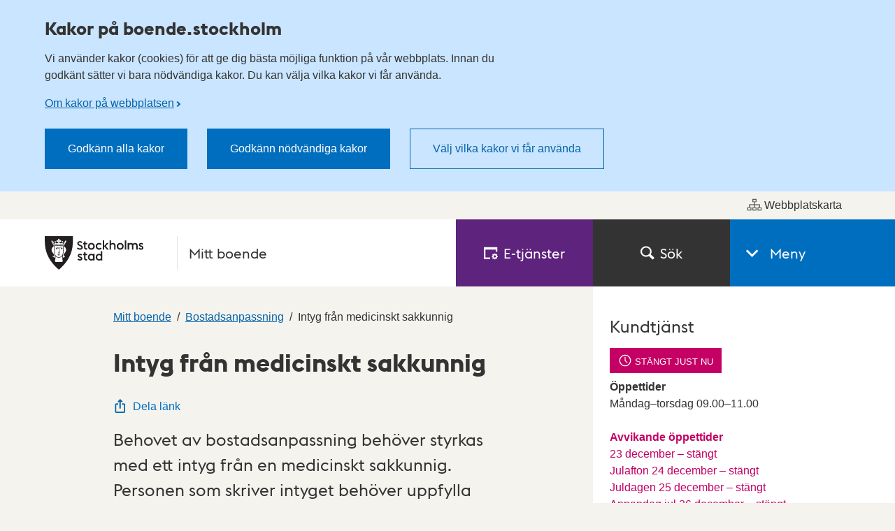

--- FILE ---
content_type: text/html; charset=utf-8
request_url: https://boende.stockholm/bostadsanpassning/intyg-fran-medicinskt-sakkunnig/
body_size: 48542
content:

<!DOCTYPE html>
<html lang="sv" dir="ltr" class="no-js">
<head>
	<meta charset="utf-8" />
	<meta name="robots" content="index,follow">
	<meta name="viewport" content="width=device-width, initial-scale=1">
			<meta name="keywords" content="bostadsanpassning; funktionshindrad; bostadsanpassningsbidrag" />
			<meta name="description" content="Behovet av bostadsanpassning beh&#xF6;ver styrkas med ett intyg fr&#xE5;n en medicinskt sakkunnig. Till exempel en arbetsterapeut, sjukgymnast, fysioterapeut eller l&#xE4;kare." />
			<meta name="pageid" content="12630" />
			<meta name="google-site-verification" content="uo2VSWzwEgQRKPewTG1sxW0vYdwJudZp7Z-90DQ00ME" />
			<meta property="og:title" content="Intyg till ans&#xF6;kan om bostadsanpassningsbidrag - Stockholms stad" />
			<meta property="og:type" content="Website" />
			<meta property="og:description" content="Behovet av bostadsanpassning beh&#xF6;ver styrkas med ett intyg fr&#xE5;n en medicinskt sakkunnig. Till exempel en arbetsterapeut, sjukgymnast, fysioterapeut eller l&#xE4;kare." />
	<meta property="og:url" content="https://boende.stockholm/bostadsanpassning/intyg-fran-medicinskt-sakkunnig/" />

	<link rel="canonical" href="https://boende.stockholm/bostadsanpassning/intyg-fran-medicinskt-sakkunnig/" />

	<title>Intyg till ans&#xF6;kan om bostadsanpassningsbidrag - Stockholms stad</title>
	<script>
		(function (H) {
			document.createElement("picture");
			H.className = H.className.replace(/\bno-js\b/, 'js');
		})(document.documentElement);
	</script>
	<link href="/ui/assets/style.css?v=5.8.0.9158" rel="stylesheet" />
	<link href="/ui/assets/print.css?v=5.8.0.9158" media="print" rel="stylesheet" />
	<style>
		.rounded-sm { width: 1px; height: 1px; padding: 0; margin: -1px; overflow: hidden; position: absolute; clip: rect(0, 0, 0, 0);
		}
	</style>
	<script src="/ui/assets/head.js?v=5.8.0.9158" async></script>

	<script>
		window.stadenGlobal = {
			chat: {
				id: '',
				greeting: ''
			},
			translations: {
				districtSelector: {
					singular: 'träff',
					plural: 'träffar',
					noResults: 'Det finns ingen gatuadress som matchar din sökning.',
					navigationHint: 'Använd pil upp och pil ner för att navigera, och Enter för att välja.',
					searchHint: 'Skriv minst tre tecken.'
				}
			},
			cookies: {
				necessary: 'dotsthlm-consent-necessary',
				functional: 'dotsthlm-consent-functional',
				statistic: 'dotsthlm-consent-statistic'
			},
			myFavorites: {
				cookieName: 'dotsthlm-myfavorites-ids',
				isMyFavoritesEnabled: 'False',
				myFavoritesUrl: ''
			},
			cccToPiwik : {
				necessary: [],
				functional : [],
				statistic : [
					'analytics',
					'conversion_tracking',
					'marketing_automation',
					'remarketing',
					'user_feedback',
					'ab_testing_and_personalization'
				]
			}
		}
	</script>
	
	
	


</head>
<body>
	<script>
		const myFavoritesCounter = document.querySelector('.js-myfavorites-counter');
		
		if (myFavoritesCounter) {
			window.addEventListener('pageshow', function(event) {
				if (event.persisted) {
					myFavoritesCounter.style.visibility = 'hidden';
					window.location.reload();
				}
			});

			window.addEventListener('load', function() {
				myFavoritesCounter.style.visibility = 'visible';
			});
		}
    </script>

	<!-- Start Piwik integration-->
<script type="text/javascript">
    (function (window, document, dataLayerName, id) {
        window[dataLayerName]=window[dataLayerName]||[],window[dataLayerName].push({start:(new Date).getTime(),event:"stg.start"});var scripts=document.getElementsByTagName('script')[0],tags=document.createElement('script');
        function stgCreateCookie(a,b,c){var d="";if(c){var e=new Date;e.setTime(e.getTime()+24*c*60*60*1e3),d="; expires="+e.toUTCString()}document.cookie=a+"="+b+d+"; path=/"}
        var isStgDebug=(window.location.href.match("stg_debug")||document.cookie.match("stg_debug"))&&!window.location.href.match("stg_disable_debug");stgCreateCookie("stg_debug",isStgDebug?1:"",isStgDebug?14:-1);
        var qP=[];dataLayerName!=="dataLayer"&&qP.push("data_layer_name="+dataLayerName),isStgDebug&&qP.push("stg_debug");var qPString=qP.length>0?("?"+qP.join("&")):"";
        tags.async=!0,tags.src="https://stockholm.containers.piwik.pro/"+id+".js"+qPString,scripts.parentNode.insertBefore(tags,scripts);
        !function(a,n,i){a[n]=a[n]||{};for(var c=0;c<i.length;c++)!function(i){a[n][i]=a[n][i]||{},a[n][i].api=a[n][i].api||function(){var a=[].slice.call(arguments,0);"string"==typeof a[0]&&window[dataLayerName].push({event:n+"."+i+":"+a[0],parameters:[].slice.call(arguments,1)})}}(i[c])}(window,"ppms",["tm","cm"]);
    })(window, document, 'dataLayer', '6a943ac1-1576-4016-b51d-26bcba5b6370');
</script>	<!-- End Piwik integration-->

	<div class="is-hidden">
		<svg xmlns="http://www.w3.org/2000/svg" xmlns:xlink="http://www.w3.org/1999/xlink" width="75.5" height="1654.561"><symbol style="enable-background:new 0 0 24 24" id="arrow-down" viewBox="0 0 24 24"><path d="M16.7 8.4 12.1 13 7.5 8.4 6.1 9.8l6 6 6-6z"/></symbol><use style="enable-background:new 0 0 24 24" xlink:href="#arrow-down" width="24" height="24"/><symbol id="arrow-left" viewBox="0 0 13.5 24"><path d="m10.9 24 2.6-2.8L5.1 12l8.4-9.2L10.9 0 0 12Z"/></symbol><use xlink:href="#arrow-left" y="24" width="13.5" height="24"/><symbol id="arrow-right-inverted" viewBox="0 0 31 52"><path style="fill:#fff;fill-rule:evenodd" d="M0 6.1 19.2 26 0 45.9 5.9 52 31 26 5.9 0 0 6.1z"/></symbol><use xlink:href="#arrow-right-inverted" y="48" width="31" height="52"/><symbol id="arrow-right" viewBox="0 0 31 52"><path style="fill:#333;fill-rule:evenodd" d="M0 6.1 19.2 26 0 45.9 5.9 52 31 26 5.9 0 0 6.1z"/></symbol><use xlink:href="#arrow-right" y="100" width="31" height="52"/><symbol id="calendar-blue" viewBox="0 0 22 24"><path fill="#006EBF" d="M4.093 10.118h2v2h-2zm4 0h2v2h-2zm4 0h2v2h-2zm4 0h2v2h-2zm-12 4h2v2h-2zm4 0h2v2h-2zm4 0h2v2h-2zm4 0h2v2h-2zm-12 4h2v2h-2zm4 0h2v2h-2zm4 0h2v2h-2zm4 0h2v2h-2zM4 0h2v4H4zm12 0h2v4h-2z"/><path fill="#006EBF" d="M19 2v3.088h-4V2H7v3.088H3V2H0v22h22V2h-3zm1 20H2V8h18v14z"/></symbol><use xlink:href="#calendar-blue" y="152" width="22" height="24"/><symbol id="calendar" viewBox="0 0 22 24"><path fill="#333" d="M4.093 10.118h2v2h-2zm4 0h2v2h-2zm4 0h2v2h-2zm4 0h2v2h-2zm-12 4h2v2h-2zm4 0h2v2h-2zm4 0h2v2h-2zm4 0h2v2h-2zm-12 4h2v2h-2zm4 0h2v2h-2zm4 0h2v2h-2zm4 0h2v2h-2zM4 0h2v4H4zm12 0h2v4h-2z"/><path fill="#333" d="M19 2v3.088h-4V2H7v3.088H3V2H0v22h22V2h-3zm1 20H2V8h18v14z"/></symbol><use xlink:href="#calendar" y="176" width="22" height="24"/><symbol id="car" viewBox="0 0 75.5 58"><path fill="#00837C" d="M50.3 35.2H26v4.6h24.3v-4.6z"/><path fill="#00837C" d="M67.3 19.4 63.5 4.3l-.1-.1C62.8 2.6 60.9 0 57.6 0H19c-3.8 0-5.7 3-6.1 4.7l-4 14.6c-5 1-8.9 5.6-8.9 11v19.3h9.5V58H18v-8.5h39.8V58h8.5v-8.5h9.2V30.2c0-5.2-3.4-9.5-8.2-10.8zm-50-13.5c.1-.3.5-1.3 1.7-1.3h38.6c.8 0 1.3.9 1.5 1.2L62.5 19H13.7l3.6-13.1zm53.6 39H4.6V30.2c0-3.7 2.9-6.6 6.4-6.6h53.6c3.5.1 6.3 3 6.3 6.6.1.2 0 14.7 0 14.7z"/><path fill="#00837C" d="M62.2 30.4c-2.4 0-4.3 1.9-4.3 4.3s1.9 4.3 4.3 4.3 4.3-1.9 4.3-4.3c0-2.3-1.9-4.3-4.3-4.3zm-48.4 0c-2.4 0-4.3 1.9-4.3 4.3s1.9 4.3 4.3 4.3 4.3-1.9 4.3-4.3c-.1-2.3-2-4.3-4.3-4.3z"/></symbol><use xlink:href="#car" y="200" width="75.5" height="58"/><symbol id="chat" viewBox="0 0 24 16.746"><path fill="currentColor" d="M18.942 2.418h-2.405c.389.799.613 1.693.613 2.64a6.074 6.074 0 0 1-6.066 6.068H9.431a5.028 5.028 0 0 0 3.484 1.409H15l4.143 4.21v-4.221A5.059 5.059 0 0 0 24 7.476a5.064 5.064 0 0 0-5.058-5.058z"/><path fill="currentColor" d="M11.083 0H5.058A5.064 5.064 0 0 0 0 5.058a5.06 5.06 0 0 0 4.857 5.049v4.221L9 10.117h2.085a5.064 5.064 0 0 0 5.057-5.059A5.065 5.065 0 0 0 11.083 0z"/></symbol><use xlink:href="#chat" y="258" width="24" height="16.746"/><symbol id="checkbox-checked" viewBox="0 0 16 16"><path fill="#fff" stroke="#666" stroke-width="2" d="M0 0h16v16H0z"/><path fill="#fff" stroke="#fff" d="M10 0h6v7h-6z"/><path fill="none" stroke="#333" stroke-width="1.75" d="m5 7.5 3 3 7-9"/></symbol><use xlink:href="#checkbox-checked" y="274.746" width="16" height="16"/><symbol id="checkbox" viewBox="0 0 16 16"><path fill="#fff" stroke="#666" stroke-width="2" d="M0 0h16v16H0z"/></symbol><use xlink:href="#checkbox" y="290.746" width="16" height="16"/><symbol style="enable-background:new 0 0 23.985 23" id="checkmark-outline-green" viewBox="0 0 23.985 23"><path fill="#00837c" d="m22.345 7.702-1.579 1.725c.149.668.234 1.36.234 2.073 0 5.238-4.262 9.5-9.5 9.5S2 16.738 2 11.5l.001-.022c.001-.322.017-.64.049-.953C2.54 5.743 6.591 2 11.5 2a9.45 9.45 0 0 1 5.817 2.005l1.352-1.489A11.447 11.447 0 0 0 11.5 0C5.149 0 0 5.149 0 11.5S5.149 23 11.5 23 23 17.851 23 11.5a11.46 11.46 0 0 0-.655-3.798z"/><path fill="#00837c" d="M22.239 1.56 10.805 14.15 6.132 9.702l-1.657 1.395 6.366 6.208L23.985 2.948z"/></symbol><use style="enable-background:new 0 0 23.985 23" xlink:href="#checkmark-outline-green" y="306.746" width="23.985" height="23"/><symbol style="enable-background:new 0 0 23.985 23" id="checkmark-outline" viewBox="0 0 23.985 23"><path fill="currentColor" d="m22.345 7.702-1.579 1.725c.149.668.234 1.36.234 2.073 0 5.238-4.262 9.5-9.5 9.5S2 16.738 2 11.5l.001-.022c.001-.322.017-.64.049-.953C2.54 5.743 6.591 2 11.5 2a9.45 9.45 0 0 1 5.817 2.005l1.352-1.489A11.447 11.447 0 0 0 11.5 0C5.149 0 0 5.149 0 11.5S5.149 23 11.5 23 23 17.851 23 11.5a11.46 11.46 0 0 0-.655-3.798z"/><path fill="currentColor" d="M22.239 1.56 10.805 14.15 6.132 9.702l-1.657 1.395 6.366 6.208L23.985 2.948z"/></symbol><use style="enable-background:new 0 0 23.985 23" xlink:href="#checkmark-outline" y="329.746" width="23.985" height="23"/><symbol id="child" viewBox="0 0 27 52"><path fill="#333" d="M13.501 16.126c-4.47 0-8.105-3.617-8.105-8.063S9.031 0 13.501 0c4.469 0 8.105 3.617 8.105 8.063s-3.637 8.063-8.105 8.063zm0-13.126c-2.807 0-5.089 2.271-5.089 5.063s2.283 5.063 5.089 5.063 5.089-2.271 5.089-5.063S16.306 3 13.501 3zm0 48.556a1.504 1.504 0 0 1-1.508-1.5V38.998c0-.828.675-1.5 1.508-1.5s1.508.672 1.508 1.5v11.058a1.505 1.505 0 0 1-1.508 1.5z"/><path fill="#333" d="M19.663 52H7.407a1.504 1.504 0 0 1-1.508-1.5V39.518H1.508A1.504 1.504 0 0 1 0 38.018v-8.691c0-7.812 6.974-12.028 13.535-12.028C22.836 17.299 27 23.608 27 29.86v8.159c0 .828-.676 1.5-1.508 1.5H21.17V50.5c.001.828-.674 1.5-1.507 1.5zM8.915 49h9.239V38.018c0-.828.676-1.5 1.508-1.5h4.322v-6.659c0-4.622-2.745-9.561-10.449-9.561-5.099 0-10.519 3.164-10.519 9.028v7.191h4.391c.833 0 1.508.672 1.508 1.5V49z"/><path fill="#333" d="M7.407 43.55a1.504 1.504 0 0 1-1.508-1.5V29.568c0-.828.675-1.5 1.508-1.5s1.508.672 1.508 1.5V42.05c0 .828-.674 1.5-1.508 1.5zm12.256 0a1.505 1.505 0 0 1-1.508-1.5V29.568c0-.828.676-1.5 1.508-1.5s1.508.672 1.508 1.5V42.05c0 .828-.675 1.5-1.508 1.5z"/></symbol><use xlink:href="#child" y="352.746" width="27" height="52"/><symbol style="enable-background:new 0 0 24 24" id="clock" viewBox="0 0 24 24"><path d="M12.7 12.3h-1.4V5.7h1.4z"/><path d="m16.2 15.2-1 1-3.9-3.9 1-1z"/><path d="M12 3.7c4.6 0 8.4 3.7 8.4 8.3s-3.7 8.3-8.4 8.3-8.4-3.7-8.4-8.3S7.4 3.7 12 3.7M12 2C6.5 2 2 6.5 2 12s4.5 10 10 10 10-4.5 10-10S17.5 2 12 2z"/></symbol><use style="enable-background:new 0 0 24 24" xlink:href="#clock" y="404.746" width="24" height="24"/><symbol style="enable-background:new 0 0 24 24" id="close" viewBox="0 0 24 24"><path d="M19 6.4 17.6 5 12 10.6 6.4 5 5 6.4l5.6 5.6L5 17.6 6.4 19l5.6-5.6 5.6 5.6 1.4-1.4-5.6-5.6z"/></symbol><use style="enable-background:new 0 0 24 24" xlink:href="#close" y="428.746" width="24" height="24"/><symbol fill="none" id="copy-link" viewBox="0 0 12 14"><path fill-rule="evenodd" clip-rule="evenodd" d="M10.853 1.167a3.193 3.193 0 0 0-4.497.415l-2.552 3.07a3.194 3.194 0 0 0 1.092 4.93L5.99 8.266a1.597 1.597 0 0 1-.958-2.595l2.552-3.07a1.597 1.597 0 0 1 2.456 2.042l1.229 1.021a3.193 3.193 0 0 0-.415-4.498Zm-9.7 11.666a3.194 3.194 0 0 0 4.496-.415l2.552-3.07a3.194 3.194 0 0 0-1.092-4.93L6.016 5.733a1.597 1.597 0 0 1 .959 2.595l-2.552 3.07a1.597 1.597 0 0 1-2.456-2.041L.737 8.335a3.194 3.194 0 0 0 .415 4.498Z" fill="#333"/></symbol><use fill="none" xlink:href="#copy-link" y="452.746" width="12" height="14"/><symbol style="enable-background:new 0 0 25.6 104.4" id="crisis-exclam" viewBox="0 0 25.6 104.4"><path d="M0 104.37V78.792h25.578v25.578H0zm6.027-37.485-4.41-27.048V0h22.344v39.837l-4.41 27.048H6.027z"/></symbol><use style="enable-background:new 0 0 25.6 104.4" xlink:href="#crisis-exclam" y="466.746" width="25.6" height="104.4"/><symbol id="document" viewBox="0 0 24 24"><path fill="#006ebf" d="M18.6 6.5 12.7.2l-.6-.2H2.4A2.4 2.4 0 0 0 0 2.4v19.2A2.4 2.4 0 0 0 2.4 24h14a2.4 2.4 0 0 0 2.4-2.4V7a.6.6 0 0 0-.2-.5Zm-1.5.4H12V1.7Zm0 14.5a.9.9 0 0 1-.8.9H2.6a.9.9 0 0 1-.9-.9V2.6a.9.9 0 0 1 .9-.9h7.9v5.2c-.1.9.8 1.4 1.5 1.5h5.1Z"/></symbol><use xlink:href="#document" y="571.146" width="24" height="24"/><symbol style="enable-background:new 0 0 16.92 21.3" id="easytoread" viewBox="0 0 16.919 21.3"><path d="M0 21.3V7.1h3.22v11.02h6.5v3.18H0z"/><path d="M7.199 14.2V0h3.22v11.02h6.5v3.18h-9.72z"/></symbol><use style="enable-background:new 0 0 16.92 21.3" xlink:href="#easytoread" y="595.146" width="16.92" height="21.3"/><symbol fill="none" id="email" viewBox="0 0 18 18"><path d="M8.222 12.074c.231 0 .466-.024.704-.075a2.64 2.64 0 0 0 .692-.247c.221-.116.432-.26.63-.434.197-.174.37-.384.518-.632l.815-3.893a2.146 2.146 0 0 0-.47-.509 3.13 3.13 0 0 0-.592-.359 2.696 2.696 0 0 0-.667-.21 3.85 3.85 0 0 0-.691-.062c-.444 0-.869.09-1.272.272a3.474 3.474 0 0 0-1.074.757c-.313.322-.56.705-.74 1.152a3.782 3.782 0 0 0-.272 1.438c0 .43.057.819.173 1.166.115.347.28.645.494.892.213.248.469.434.765.558.297.124.625.186.987.186ZM8.618 18c-1.3 0-2.486-.215-3.556-.645a7.774 7.774 0 0 1-2.74-1.822 7.985 7.985 0 0 1-1.729-2.74A9.351 9.351 0 0 1 0 9.446c0-1.371.255-2.64.766-3.806a9.071 9.071 0 0 1 2.111-3.013A9.582 9.582 0 0 1 5.951.682 9.718 9.718 0 0 1 9.556 0c1.186 0 2.296.181 3.333.544a8.043 8.043 0 0 1 2.704 1.563A6.972 6.972 0 0 1 17.37 4.56c.42.959.629 2.017.629 3.174 0 1.042-.123 1.946-.37 2.715-.247.769-.58 1.398-1 1.885-.42.487-.898.846-1.432 1.078a4.207 4.207 0 0 1-1.691.347c-.248 0-.494-.033-.741-.099a3.406 3.406 0 0 1-.704-.274 2.141 2.141 0 0 1-.58-.433 2.295 2.295 0 0 1-.395-.557 3.64 3.64 0 0 1-.63.544 4.108 4.108 0 0 1-.778.422c-.28.117-.58.203-.9.26a5.5 5.5 0 0 1-.976.087 3.762 3.762 0 0 1-1.593-.335 3.727 3.727 0 0 1-1.247-.917 3.999 3.999 0 0 1-.79-1.363 4.972 4.972 0 0 1-.271-1.649c0-.744.131-1.446.395-2.107a5.195 5.195 0 0 1 2.839-2.901 5.351 5.351 0 0 1 2.123-.422c.297 0 .572.021.828.062.255.042.498.104.728.186a3.468 3.468 0 0 1 1.16.694l.15-.694h1.777l-1.26 5.926c-.049.28-.07.537-.061.768.008.232.062.438.16.62.099.183.235.322.407.421.174.1.392.15.655.15.329 0 .645-.1.95-.297.305-.2.577-.488.815-.869.24-.38.424-.85.556-1.413.131-.562.198-1.19.198-1.884 0-.943-.17-1.798-.507-2.566a5.368 5.368 0 0 0-1.431-1.947 6.35 6.35 0 0 0-2.161-1.202 8.507 8.507 0 0 0-2.692-.41 8.125 8.125 0 0 0-3 .558 7.598 7.598 0 0 0-2.506 1.6 7.253 7.253 0 0 0-1.691 2.504c-.404.976-.605 2.05-.605 3.223 0 .975.156 1.884.47 2.727a6.433 6.433 0 0 0 1.357 2.207 6.069 6.069 0 0 0 2.173 1.462c.856.347 1.818.52 2.889.52a11.38 11.38 0 0 0 2.345-.246c.396-.082.778-.19 1.149-.322.37-.133.72-.282 1.049-.447l.617 1.562a12.897 12.897 0 0 1-2.555.806c-.454.09-.902.16-1.346.21a11.6 11.6 0 0 1-1.26.075Z" fill="#333"/></symbol><use fill="none" xlink:href="#email" y="616.446" width="18" height="18"/><symbol style="enable-background:new 0 0 25.367 24" id="error-red" viewBox="0 0 25.367 24"><path fill="#dd1f26" d="m12.684 4.188 9.419 17.822H3.265l9.419-17.822m0-4.188L0 24h25.367L12.684 0z"/><g fill="#dd1f26"><path class="st0" d="M11.576 17.539h2.381v2.506h-2.381z"/><path d="m11.72 13.706.433 2.653h1.299l.433-2.653V9.799H11.72z"/></g></symbol><use style="enable-background:new 0 0 25.367 24" xlink:href="#error-red" y="634.446" width="25.367" height="24"/><symbol style="enable-background:new 0 0 25.367 24" id="error" viewBox="0 0 25.367 24"><path fill="currentColor" d="m12.684 4.188 9.419 17.822H3.265l9.419-17.822m0-4.188L0 24h25.367L12.684 0z"/><g fill="currentColor"><path class="st0" d="M11.576 17.539h2.381v2.506h-2.381z"/><path d="m11.72 13.706.433 2.653h1.299l.433-2.653V9.799H11.72z"/></g></symbol><use style="enable-background:new 0 0 25.367 24" xlink:href="#error" y="658.446" width="25.367" height="24"/><symbol fill="none" id="escape" viewBox="0 0 18 22"><path d="M11.195 4.623a2.195 2.195 0 1 0 0-4.39 2.195 2.195 0 0 0 0 4.39ZM1.526 20.198l4.576-1.689a1.13 1.13 0 0 0 .71-.811c.282-1.243.684-3.009.948-4.158a.91.91 0 0 0 .13.106l3.608 2.543-3.223 3.709a1.129 1.129 0 1 0 1.704 1.48l4.044-4.654a1.128 1.128 0 0 0-.202-1.662l-3.943-2.78 1.152-3.464 1.356 1.805c.313.417.9.515 1.332.224l3.311-2.232a.98.98 0 1 0-1.097-1.625l-2.54 1.712-2.582-3.44a.986.986 0 0 0-.888-.388l-5.29.563a.984.984 0 0 0-.86.794l-.713 3.79a.977.977 0 0 0 .965 1.161.98.98 0 0 0 .961-.799l.577-3.072 1.818-.192c-.306.956-.65 2.021-.927 2.881l-.585 1.653-.074.367s-.002.015-.005.022a68.2 68.2 0 0 0-.145.617c-.104.446-.247 1.07-.427 1.85-.177.781-.357 1.57-.476 2.088L.74 18.075a1.128 1.128 0 1 0 .782 2.119l.005.004Z" fill="#fff"/></symbol><use fill="none" xlink:href="#escape" y="682.446" width="18" height="22"/><symbol style="enable-background:new 0 0 24 24" id="eservice" viewBox="0 0 24 24"><path d="M2.7 6.4h17.8V10h2.7V2H0v20.4h10.7v-2.7h-8V6.4zM23.2 17c-.3-.1-.5-.4-.6-.6-.1-.3-.1-.6 0-.9l.4-.7-1-1-.7.4c-.3.2-.6.2-.9 0-.3-.1-.5-.4-.6-.6l-.3-.8H18l-.3.8c-.1.3-.4.5-.6.6-.3.1-.6.1-.9 0l-.7-.4-1 1 .4.7c.2.3.2.6 0 .9-.1.3-.4.5-.6.6l-.8.3v1.4l.8.3c.3.1.5.4.6.6.1.3.1.6 0 .9l-.4.7 1 1 .7-.4c.3-.2.6-.2.9 0 .3.1.5.4.6.6l.3.8h1.4l.3-.8c.1-.3.4-.5.6-.6.3-.1.6-.1.9 0l.7.4 1-1-.4-.7c-.2-.3-.2-.6 0-.9.1-.3.4-.5.6-.6l.8-.3v-1.4l-.7-.3zm-4.5 3c-1.1 0-2-.9-2-2s.9-2 2-2 2 .9 2 2-1 2-2 2z" style="fill:#fff"/></symbol><use style="enable-background:new 0 0 24 24" xlink:href="#eservice" y="704.446" width="24" height="24"/><symbol id="fax" viewBox="0 0 24 24"><path d="M18.2 4.6V0H6.3v4.6H2v12.2l2.6 2.6v-2.8h1.1V24h13.1v-7.6h1v2.8l2.7-2.6v-12h-4.3zM8.8 2h6.9v2.5H8.8V2zM6.9 9.6C7.6 9 9.2 8 12.2 8.1c3-.1 4.6 1 5.3 1.7.6.7.8 2.4.4 2.8l-.7.6-2.6-1.2c-.2-.2.3-1.5-.1-1.8-.3-.3-1.8-.6-2.5-.6s-2.2.2-2.5.5.1 1.7-.1 1.8L7 13.1l-.6-.7c-.4-.3-.1-2.1.5-2.8zm9.8 12.3H7.8v-5.4h8.8v5.4z"/></symbol><use xlink:href="#fax" y="728.446" width="24" height="24"/><symbol style="enable-background:new 0 0 24 24" id="file" viewBox="0 0 24 24"><path d="M12 24c-3.86 0-7-2.928-7-6.527V5.146C5 2.308 7.467 0 10.5 0S16 2.308 16 5.146v9.357c0 2.075-1.794 3.764-4 3.764s-4-1.688-4-3.764V5.604h2v8.898c0 .973.897 1.764 2 1.764s2-.791 2-1.764V5.146C14 3.411 12.43 2 10.5 2S7 3.411 7 5.146v12.327C7 19.969 9.243 22 12 22s5-2.031 5-4.527V5.604h2v11.868c0 3.6-3.14 6.528-7 6.528z" style="fill:#006ebf"/></symbol><use style="enable-background:new 0 0 24 24" xlink:href="#file" y="752.446" width="24" height="24"/><symbol fill="none" id="full-screen" viewBox="0 0 24 24"><rect width="24" height="24" rx="12" fill="#0664AA"/><path d="M7.686 11.984H6v5.992h5.903v-1.712H7.686v-4.28ZM12.096 6v1.712h4.218v4.28H18V6h-5.903Z" fill="#fff"/></symbol><use fill="none" xlink:href="#full-screen" y="776.446" width="24" height="24"/><symbol style="enable-background:new 0 0 16 16" id="globe" viewBox="0 0 16 16"><path d="M8 0C3.589 0 0 3.588 0 7.999 0 12.411 3.589 16 8 16c4.412 0 8-3.589 8-8.001C16 3.588 12.412 0 8 0zm0 14.862a6.845 6.845 0 0 1-5.074-2.248c.051-.151.623-1.599.623-1.599l.878-1.042-.956-2.083-1.541.254s-.519.893-.594 1.49A6.832 6.832 0 0 1 2.372 4.08c-.219.679.436 1.366.436 1.366l.872-1.153 1.622-.855L9.56 2.071 7.444 3.438l-.382 1.734L8 6.262l1.542 1.344.219.664-.194 2.848s1.09 1.235 1.138 1.169c.401-.542 2.56-3.84 2.56-3.84s.755-3.504.759-3.731c.535.975.838 2.095.838 3.283A6.87 6.87 0 0 1 8 14.862z"/></symbol><use style="enable-background:new 0 0 16 16" xlink:href="#globe" y="800.446" width="16" height="16"/><symbol id="heart-filled" viewBox="0 0 24 21.3"><path d="m12 21.3-10-10a6.7 6.7 0 0 1-2-4.8A6.5 6.5 0 0 1 6.5 0a6.8 6.8 0 0 1 4.7 1.9l.8.8.8-.8A6.8 6.8 0 0 1 17.5 0 6.5 6.5 0 0 1 24 6.5a6.7 6.7 0 0 1-2 4.8Z"/></symbol><use xlink:href="#heart-filled" y="816.446" width="24" height="21.3"/><symbol id="heart-outline-bold" viewBox="0 0 32 27.9"><path d="M16 27.9 2.6 14.5A8.3 8.3 0 0 1 0 8.4a8.4 8.4 0 0 1 14.4-5.9L16 4.1l1.6-1.6A8.4 8.4 0 0 1 32 8.4a8.7 8.7 0 0 1-2.6 6.2ZM8.4 2.6a5.8 5.8 0 0 0-5.8 5.8 5.6 5.6 0 0 0 1.8 4.2L16 24.3l11.5-11.6a6.1 6.1 0 0 0 1.9-4.3 5.8 5.8 0 0 0-5.8-5.8 5.9 5.9 0 0 0-4.2 1.7L16 7.7l-3.4-3.4a5.9 5.9 0 0 0-4.2-1.7Z"/></symbol><use xlink:href="#heart-outline-bold" y="837.746" width="32" height="27.9"/><symbol id="heart-outline" viewBox="0 0 24 21.3"><path d="m12 21.3-9.9-9.8A6.4 6.4 0 0 1 0 6.7 6.7 6.7 0 0 1 6.8 0a6.7 6.7 0 0 1 4.8 2l.4.4.4-.4A6.8 6.8 0 0 1 24 6.7a6.8 6.8 0 0 1-2.1 4.8ZM6.8 1A5.8 5.8 0 0 0 1 6.7a5.5 5.5 0 0 0 1.8 4l9.2 9.1 9.2-9a5.8 5.8 0 0 0 1.7-4.1A5.7 5.7 0 0 0 17.2 1a5.8 5.8 0 0 0-4.1 1.7L12 3.8l-1.2-1.1a5.6 5.6 0 0 0-4-1.7Z"/></symbol><use xlink:href="#heart-outline" y="865.646" width="24" height="21.3"/><symbol style="enable-background:new 0 0 24 24" id="images" viewBox="0 0 24 24"><path d="M24 1H8v4H4v4H0v14h16v-4h4v-4h4V1zM14 21H2V11h12v10zm4-4h-2V9H6V7h12v10zm4-4h-2V5H10V3h12v10z"/></symbol><use style="enable-background:new 0 0 24 24" xlink:href="#images" y="886.946" width="24" height="24"/><symbol style="enable-background:new 0 0 24 24" id="info-outline-blue" viewBox="0 0 24 24"><path fill="#006ebf" d="M12 2.04c5.52 0 9.96 4.44 9.96 9.96s-4.44 9.96-9.96 9.96S2.04 17.52 2.04 12c0-5.52 4.44-9.96 9.96-9.96M12 0C5.4 0 0 5.4 0 12s5.4 12 12 12 12-5.4 12-12S18.6 0 12 0z"/><path fill="#006ebf" d="M10.8 6.84h2.28v2.4H10.8zM10.8 10.56h2.28v6.6H10.8z"/></symbol><use style="enable-background:new 0 0 24 24" xlink:href="#info-outline-blue" y="910.946" width="24" height="24"/><symbol style="enable-background:new 0 0 24 24" id="info-outline" viewBox="0 0 24 24"><path d="M12 2.04c5.52 0 9.96 4.44 9.96 9.96s-4.44 9.96-9.96 9.96S2.04 17.52 2.04 12c0-5.52 4.44-9.96 9.96-9.96M12 0C5.4 0 0 5.4 0 12s5.4 12 12 12 12-5.4 12-12S18.6 0 12 0z"/><path d="M10.8 6.84h2.28v2.4H10.8zM10.8 10.56h2.28v6.6H10.8z"/></symbol><use style="enable-background:new 0 0 24 24" xlink:href="#info-outline" y="934.946" width="24" height="24"/><symbol style="enable-background:new 0 0 16 16" id="lang-en" viewBox="0 0 16 16"><path d="M8 1.1c3.805 0 6.9 3.095 6.9 6.9s-3.095 6.9-6.9 6.9S1.1 11.805 1.1 8 4.195 1.1 8 1.1M8 0a8 8 0 1 0 0 16A8 8 0 0 0 8 0z"/><path d="M3.301 5.19h3.518v1.263H4.581v.959H6.34v1.231H4.581v.959H6.82v1.263H3.301V5.19zm5.816 2.711v2.966h-1.28v-5.74l3.582 3.03V5.19h1.279v5.741l-3.581-3.03z"/></symbol><use style="enable-background:new 0 0 16 16" xlink:href="#lang-en" y="958.946" width="16" height="16"/><symbol style="enable-background:new 0 0 16 16" id="lang-se" viewBox="0 0 16 16"><path d="M8 1.1c3.805 0 6.9 3.095 6.9 6.9s-3.095 6.9-6.9 6.9S1.1 11.805 1.1 8 4.195 1.1 8 1.1M8 0a8 8 0 1 0 0 16A8 8 0 0 0 8 0z"/><path d="m3.308 9.82.968-.792c.247.392.711.704 1.182.704s.648-.16.648-.408c0-.248-.176-.384-.664-.584l-.56-.224c-.871-.351-1.326-.983-1.326-1.75 0-.992.824-1.639 1.887-1.639.592 0 1.191.152 1.671.711l-.864.912c-.288-.352-.52-.424-.823-.424-.36 0-.584.136-.584.392 0 .296.24.448.768.656l.544.216c.799.32 1.239.872 1.239 1.655 0 1.023-.792 1.687-1.927 1.687-.912-.001-1.767-.377-2.159-1.112zm4.24-4.63h1.423l1.255 2.838 1.255-2.838h1.423l-2.679 5.741L7.548 5.19z"/></symbol><use style="enable-background:new 0 0 16 16" xlink:href="#lang-se" y="974.946" width="16" height="16"/><symbol id="link-arrow" viewBox="0 0 8 16"><path d="M1.4 2 0 3.4 4.6 8 0 12.6 1.4 14l6-6"/></symbol><use xlink:href="#link-arrow" y="990.946" width="8" height="16"/><symbol fill="none" id="link" viewBox="0 0 30 29"><path fill="url(#a)" d="M0 0h30v29H0z"/><defs><pattern id="a" patternContentUnits="objectBoundingBox" width="1" height="1"><use xmlns:xlink="http://www.w3.org/1999/xlink" xlink:href="#b" transform="matrix(.00233 0 0 .00241 -.3 -.207)"/></pattern><image id="b" width="700" height="700" preserveAspectRatio="none" xmlns:xlink="http://www.w3.org/1999/xlink" xlink:href="[data-uri]"/></defs></symbol><use fill="none" xlink:href="#link" y="1006.946" width="30" height="29"/><symbol style="enable-background:new 0 0 24 24" id="list-inverted" viewBox="0 0 24 24"><style>.st0{fill:#fff}</style><path class="st0" d="M9 2h15v2H9zm0 9h15v2H9zm0 9h15v2H9zM0 0h6v6H0zm0 18h6v6H0zm0-9h6v6H0z"/></symbol><use style="enable-background:new 0 0 24 24" xlink:href="#list-inverted" y="1035.946" width="24" height="24"/><symbol style="enable-background:new 0 0 24 24" id="lock" viewBox="0 0 24 24"><path fill="#fff" d="M17 10h-1s.1.1 0 0V8c0-2.7-1.2-4.7-3.7-5h-1.7C7.8 3.7 7 5.5 7 8v2c0 .3 0 0 0 0H6c-1.2.1-2 1.1-2 2v7.4c0 .9.7 1.6 1.7 1.6h11.6c.9 0 1.7-.7 1.7-1.6v-7.7c-.1-.9-1.1-1.7-2-1.7zm-6.4-5.4c.6-.1.6-.2 1.7 0 1 .2 1.6 1.1 1.7 2.4v3H9V7c0-.8-.2-1.7 1.6-2.4zM17 18.9H6v-7h11v7c0-.2.2 0 0 0zM11 15v2h1v-2s-.7-.1-1 0z"/></symbol><use style="enable-background:new 0 0 24 24" xlink:href="#lock" y="1059.946" width="24" height="24"/><symbol style="enable-background:new 0 0 24 25" id="map-inverted" viewBox="0 0 24 25"><path class="st0" d="M16 4 8 0 0 4v21l8-4 8 4 8-4V0l-8 4zM9 2.736l6 3v16.528l-6-3V2.736zm-7 2.5 5-2.5v16.528l-5 2.5V5.236zm20 14.528-5 2.5V5.736l5-2.5v16.528z"/></symbol><use style="enable-background:new 0 0 24 25" xlink:href="#map-inverted" y="1083.946" width="24" height="25"/><symbol id="map-pin-inverted" viewBox="0 0 24 24"><path d="m12 24 6.6-12.9c.7-1.1 1-2.3 1-3.6C19.6 3.3 16.2 0 12 0S4.4 3.3 4.4 7.4c0 1.3.3 2.5 1 3.6m3.4-4.5c0-1.8 1.4-3.2 3.2-3.2s3.2 1.4 3.2 3.1-1.4 3.1-3.2 3.1c-1.8.1-3.2-1.3-3.2-3z" style="fill:#fff"/></symbol><use xlink:href="#map-pin-inverted" y="1108.946" width="24" height="24"/><symbol id="map-pin" viewBox="0 0 24 24"><path d="m12 24 6.6-12.9c.7-1.1 1-2.3 1-3.6C19.6 3.3 16.2 0 12 0S4.4 3.3 4.4 7.4c0 1.3.3 2.5 1 3.6m3.4-4.5c0-1.8 1.4-3.2 3.2-3.2s3.2 1.4 3.2 3.1-1.4 3.1-3.2 3.1c-1.8.1-3.2-1.3-3.2-3z"/></symbol><use xlink:href="#map-pin" y="1132.946" width="24" height="24"/><symbol style="enable-background:new 0 0 24 25" id="map" viewBox="0 0 24 25"><path d="M16 4 8 0 0 4v21l8-4 8 4 8-4V0l-8 4zM9 2.736l6 3v16.528l-6-3V2.736zm-7 2.5 5-2.5v16.528l-5 2.5V5.236zm20 14.528-5 2.5V5.736l5-2.5v16.528z"/></symbol><use style="enable-background:new 0 0 24 25" xlink:href="#map" y="1156.946" width="24" height="25"/><symbol id="minus-inverted" viewBox="0 0 14 14"><path fill="#FFF" d="M12.542 5.5H1.458C.653 5.5 0 6.171 0 7s.653 1.5 1.458 1.5h11.083C13.348 8.5 14 7.829 14 7s-.652-1.5-1.458-1.5z"/></symbol><use xlink:href="#minus-inverted" y="1181.946" width="14" height="14"/><symbol id="minus" viewBox="0 0 14 14"><path d="M12.542 5.5H1.458C.653 5.5 0 6.171 0 7s.653 1.5 1.458 1.5h11.083C13.348 8.5 14 7.829 14 7s-.652-1.5-1.458-1.5z"/></symbol><use xlink:href="#minus" y="1195.946" width="14" height="14"/><symbol id="mobile" viewBox="0 0 24 24"><path d="M16.7 0H7.3C6.2 0 5.4.9 5.4 2v20c0 1.1.9 2 1.9 2h9.3c1.1 0 1.9-.9 1.9-2V2c.1-1.1-.8-2-1.8-2zm-6.5 1.8h3.6v.6h-3.6v-.6zm1.8 21c-.5 0-1-.4-1-1s.4-1 1-1c.5 0 1 .4 1 1s-.4 1-1 1zm4.8-3.1H7.1V4.3h9.6v15.4z"/></symbol><use xlink:href="#mobile" y="1209.946" width="24" height="24"/><symbol id="money-inverted" viewBox="0 0 70 48"><path fill="none" d="M9.847 14.753c-.538-.333-.861-.891-.863-1.491-.003-.6.315-1.161.849-1.499L20.5 5.009l-.362-.206L3.82 15.135l35.837 22.154 3.232-2.11L9.847 14.753z"/><path fill="#fff" d="m24.279 15.201 2.016 1.139 8.505-5.895-3.621-2.046-1.689 1.17 1.605.908zm7.86 4.536c2.653 1.499 6.809 1.391 9.205-.27 2.396-1.66 2.146-4.259-.507-5.758s-6.809-1.391-9.205.269c-2.396 1.662-2.146 4.26.507 5.759zm1.51-4.618c1.474-1.021 3.841-1.176 5.498-.239 1.659.937 1.653 2.427.18 3.448-1.474 1.021-3.841 1.176-5.498.239-1.659-.938-1.654-2.427-.18-3.448zm9.365 10.521c2.838 1.604 7.283 1.487 9.846-.289 2.563-1.776 2.296-4.555-.543-6.159-2.838-1.604-7.283-1.487-9.845.288-2.564 1.778-2.296 4.556.542 6.16zm1.444-5.037c1.665-1.154 4.339-1.329 6.213-.27 1.873 1.059 1.867 2.742.203 3.895-1.665 1.153-4.339 1.329-6.213.27-1.874-1.058-1.868-2.74-.203-3.895z"/><path fill="#fff" d="M69.083 22.39 30.25.286c-.711-.402-1.691-.379-2.382.059l-4.65 2.944-1.95-1.109c-.712-.404-1.692-.381-2.385.058L.851 13.653c-.535.338-.854.899-.851 1.499.002.601.325 1.159.863 1.493l5.024 3.106-2.689 1.679c-.534.339-.854.898-.851 1.498.001.6.323 1.159.861 1.493l37.613 23.251c.353.219.771.328 1.19.328.439 0 .877-.119 1.24-.358l19.284-12.586c.535-.349.845-.919.828-1.523-.018-.605-.361-1.156-.918-1.473l-1.868-1.064 8.594-5.609c.536-.349.846-.919.828-1.524-.018-.606-.359-1.156-.916-1.473zM3.82 15.135 20.138 4.803l.362.206-10.667 6.753c-.534.339-.853.899-.849 1.499.003.6.326 1.157.863 1.491l33.042 20.426-3.232 2.11L3.82 15.135zm38.184 29.93L6.167 22.912 8.556 21.4l29.921 18.496c.352.217.771.325 1.188.325.439 0 .878-.118 1.24-.357l4.653-3.036 1.899 1.174c.353.219.772.328 1.192.328.439 0 .877-.119 1.24-.358l8.016-5.231 1.594.908-17.495 11.416zm6.637-9.669-.457-.282-2.668-1.649-32.713-20.223L23.294 6.6l2.717-1.721 3.11-1.968 37.014 21.068-17.494 11.417z"/></symbol><use xlink:href="#money-inverted" y="1233.946" width="70" height="48"/><symbol id="money" viewBox="0 0 70 48"><path fill="none" d="M9.847 14.753c-.538-.333-.861-.891-.863-1.491-.003-.6.315-1.161.849-1.499L20.5 5.009l-.362-.206L3.82 15.135l35.837 22.154 3.232-2.11L9.847 14.753z"/><path fill="#333" d="m24.279 15.201 2.016 1.139 8.505-5.895-3.621-2.046-1.689 1.17 1.605.908zm7.86 4.536c2.653 1.499 6.809 1.391 9.205-.27 2.396-1.66 2.146-4.259-.507-5.758s-6.809-1.391-9.205.269c-2.396 1.662-2.146 4.26.507 5.759zm1.51-4.618c1.474-1.021 3.841-1.176 5.498-.239 1.659.937 1.653 2.427.18 3.448-1.474 1.021-3.841 1.176-5.498.239-1.659-.938-1.654-2.427-.18-3.448zm9.365 10.521c2.838 1.604 7.283 1.487 9.846-.289 2.563-1.776 2.296-4.555-.543-6.159-2.838-1.604-7.283-1.487-9.845.288-2.564 1.778-2.296 4.556.542 6.16zm1.444-5.037c1.665-1.154 4.339-1.329 6.213-.27 1.873 1.059 1.867 2.742.203 3.895-1.665 1.153-4.339 1.329-6.213.27-1.874-1.058-1.868-2.74-.203-3.895z"/><path fill="#333" d="M69.083 22.39 30.25.286c-.711-.402-1.691-.379-2.382.059l-4.65 2.944-1.95-1.109c-.712-.404-1.692-.381-2.385.058L.851 13.653c-.535.338-.854.899-.851 1.499.002.601.325 1.159.863 1.493l5.024 3.106-2.689 1.679c-.534.339-.854.898-.851 1.498.001.6.323 1.159.861 1.493l37.613 23.251c.353.219.771.328 1.19.328.439 0 .877-.119 1.24-.358l19.284-12.586c.535-.349.845-.919.828-1.523-.018-.605-.361-1.156-.918-1.473l-1.868-1.064 8.594-5.609c.536-.349.846-.919.828-1.524-.018-.606-.359-1.156-.916-1.473zM3.82 15.135 20.138 4.803l.362.206-10.667 6.753c-.534.339-.853.899-.849 1.499.003.6.326 1.157.863 1.491l33.042 20.426-3.232 2.11L3.82 15.135zm38.184 29.93L6.167 22.912 8.556 21.4l29.921 18.496c.352.217.771.325 1.188.325.439 0 .878-.118 1.24-.357l4.653-3.036 1.899 1.174c.353.219.772.328 1.192.328.439 0 .877-.119 1.24-.358l8.016-5.231 1.594.908-17.495 11.416zm6.637-9.669-.457-.282-2.668-1.649-32.713-20.223L23.294 6.6l2.717-1.721 3.11-1.968 37.014 21.068-17.494 11.417z"/></symbol><use xlink:href="#money" y="1281.946" width="70" height="48"/><symbol style="enable-background:new 0 0 24 24" id="more" viewBox="0 0 24 24"><path d="M19 13.7c-1.1 0-2-.9-2-2s.9-2 2-2 2 .9 2 2-.9 2-2 2zm-7 0c-1.1 0-2-.9-2-2s.9-2 2-2 2 .9 2 2-.9 2-2 2zm-7 0c-1.1 0-2-.9-2-2s.9-2 2-2 2 .9 2 2-.9 2-2 2z"/></symbol><use style="enable-background:new 0 0 24 24" xlink:href="#more" y="1329.946" width="24" height="24"/><symbol id="pen" viewBox="0 0 24 24"><path d="M18.1 0 3.5 14.5 0 23.3l.8.7 8.7-3.6.1-.1L24 5.9 18.1 0zM8.3 19.1l-3.9 1.6-1.1-1.2 1.5-4L18.3 2.4 21.7 6 8.3 19.1z"/><path d="m4.3 15.1 2.6 1.3 1.9 2.9L22.7 6 18 1.3"/></symbol><use xlink:href="#pen" y="1353.946" width="24" height="24"/><symbol style="enable-background:new 0 0 25.1 25" id="phone" viewBox="0 0 25.1 25"><path d="M14.9 19.2c-1.1 0-4.2-2.4-5.4-3.5C8.3 14.6 6 11.5 6 10.3 5.8 9 9 7.4 9 6.8L6.5 0H4.2C2.9 0 0 3.5 0 5.8S1.1 13 6.7 18.3c5.4 5.4 10.1 6.7 12.5 6.7s6-2.9 6-4.2v-2.4L18.3 16c-.7 0-2.3 3.2-3.4 3.2"/></symbol><use style="enable-background:new 0 0 25.1 25" xlink:href="#phone" y="1377.946" width="25.1" height="25"/><symbol style="enable-background:new 0 0 56 56.005" id="play" viewBox="0 0 56 56.005"><path d="M27.661.001C12.204.272-.134 12.882.001 28.34c.136 15.458 12.881 27.932 28.338 27.661 15.457-.271 27.796-12.881 27.66-28.339C55.728 12.204 43.118-.134 27.661.001zm.678 50.034c-12.203.136-22.236-9.627-22.372-21.695-.271-12.203 9.491-22.237 21.694-22.373s22.236 9.627 22.372 21.695c.136 12.203-9.627 22.237-21.694 22.373zm12.067-22.373L22.373 17.628c-.407-.271-.814-.136-.814.407v19.932c0 .407.407.678.814.407l18.033-9.898c.407-.136.407-.543 0-.814z" style="fill:#fff"/></symbol><use style="enable-background:new 0 0 56 56.005" xlink:href="#play" y="1402.946" width="56" height="56.005"/><symbol id="plus-inverted" viewBox="0 0 14 14"><path d="M12.542 5.5H8.281V1.458C8.281.652 7.609 0 6.781 0c-.829 0-1.5.652-1.5 1.458V5.5H1.458C.653 5.5 0 6.171 0 7s.653 1.5 1.458 1.5h3.823v4.041c0 .807.671 1.459 1.5 1.459.828 0 1.5-.652 1.5-1.458V8.5h4.26C13.348 8.5 14 7.829 14 7s-.652-1.5-1.458-1.5z" fill="#fff"/></symbol><use xlink:href="#plus-inverted" y="1458.951" width="14" height="14"/><symbol style="enable-background:new 0 0 14 14" id="plus" viewBox="0 0 14 14"><path d="M14 6H8V0H6v6H0v2h6v6h2V8h6z"/></symbol><use style="enable-background:new 0 0 14 14" xlink:href="#plus" y="1472.951" width="14" height="14"/><symbol style="enable-background:new 0 0 16 16" id="radio-checked" viewBox="0 0 16 16"><circle cx="8" cy="8" r="7" fill="#fff" stroke="#666"/><circle cx="8" cy="8" r="4" fill="#333"/></symbol><use style="enable-background:new 0 0 16 16" xlink:href="#radio-checked" y="1486.951" width="16" height="16"/><symbol style="enable-background:new 0 0 16 16" id="radio" viewBox="0 0 16 16"><circle cx="8" cy="8" r="7" fill="#fff" stroke="#666"/></symbol><use style="enable-background:new 0 0 16 16" xlink:href="#radio" y="1502.951" width="16" height="16"/><symbol id="search-inverted" viewBox="0 0 25 24"><path fill="#fff" fill-rule="evenodd" d="M2.74 9.465c0-3.781 3.232-6.856 7.205-6.856s7.205 3.075 7.205 6.856c0 3.78-3.232 6.857-7.205 6.857S2.74 13.246 2.74 9.465zm22.283 11.408-6.674-6.351a9.084 9.084 0 0 0 1.542-5.057C19.89 4.245 15.429 0 9.945 0 4.462 0 0 4.246 0 9.465c0 5.219 4.462 9.464 9.945 9.464 1.856 0 3.594-.486 5.082-1.331l6.718 6.393 3.278-3.118z"/></symbol><use xlink:href="#search-inverted" y="1518.951" width="25" height="24"/><symbol id="search" viewBox="0 0 25 24"><path fill="#333" fill-rule="evenodd" d="M2.74 9.465c0-3.781 3.232-6.856 7.205-6.856s7.205 3.075 7.205 6.856c0 3.78-3.232 6.857-7.205 6.857S2.74 13.246 2.74 9.465zm22.283 11.408-6.674-6.351a9.084 9.084 0 0 0 1.542-5.057C19.89 4.245 15.429 0 9.945 0 4.462 0 0 4.246 0 9.465c0 5.219 4.462 9.464 9.945 9.464 1.856 0 3.594-.486 5.082-1.331l6.718 6.393 3.278-3.118z"/></symbol><use xlink:href="#search" y="1542.951" width="25" height="24"/><symbol fill="none" id="share" viewBox="0 0 18 24"><path d="M2.182 24a2.1 2.1 0 0 1-1.541-.64A2.101 2.101 0 0 1 0 21.817v-12c0-.6.214-1.113.64-1.54a2.103 2.103 0 0 1 1.542-.642h3.273v2.182H2.182v12h13.09v-12H12V7.636h3.273a2.1 2.1 0 0 1 1.54.641 2.1 2.1 0 0 1 .642 1.541v12a2.1 2.1 0 0 1-.641 1.541 2.1 2.1 0 0 1-1.541.641H2.182Zm5.454-7.636V4.173L5.891 5.918 4.364 4.364 8.727 0l4.364 4.364-1.527 1.554-1.746-1.745v12.19H7.636Z" fill="#0664AA"/></symbol><use fill="none" xlink:href="#share" y="1566.951" width="18" height="24"/><symbol style="enable-background:new 0 0 22 24" id="signlanguage" viewBox="0 0 22 24"><path d="M9.253 12.355h.612c-.927-.978-1.202-1.282-1.322-1.453-.585-.832-.677-1.759-.253-2.543.385-.711 1.184-1.227 1.9-1.227l.203.005.15.037c.318.079.367.091 5.084 3.268 1.091.735 2.302 1.55 2.817 1.885.189-.001.441-.005.722-.01v-2.159c-.954-.584-2.308-1.419-2.377-1.488-.107-.106-3.405-8.345-3.593-8.548-.209-.226-1.659-.29-1.638 1.206.004.284.409 2.597.475 3.043.066.446-.542.914-.797.746S4.651.855 4.651.855a1.057 1.057 0 0 0-1.443.284A1 1 0 0 0 3.5 2.547l5.123 3.315s.196.176.026.415c-.142.2-.343.129-.343.129L2.223 2.83c-.492-.29-1.132-.136-1.43.344s-.14 1.104.352 1.394l6.103 3.439s.249.168.112.391c-.148.242-.365.193-.365.193L1.516 5.877a1.055 1.055 0 0 0-1.401.441 1.004 1.004 0 0 0 .452 1.367l5.571 2.635s.201.12.089.348c-.104.212-.293.145-.293.145L1.509 9.151a1.05 1.05 0 0 0-1.351.572c-.211.522.156.958.691 1.163 0 0 1.704.689 3.64 1.469h4.764z"/><path d="M18.08 13.521c-.149-.031-7.569-5.116-7.841-5.184-.302-.075-1.547.653-.681 1.888.164.234 1.814 1.943 2.122 2.279.308.336.067 1.054-.241 1.052-.308-.002-7.903 0-7.903 0-.575 0-1.041.455-1.041 1.015s.466 1.015 1.041 1.015l6.148-.001s.263.041.257.332c-.005.243-.212.293-.212.293l-7.096.301c-.575.024-1.021.497-.996 1.057.024.56.51.995 1.084.972l7.035-.426s.302.006.315.266c.014.282-.196.358-.196.358l-6.103.694a1.023 1.023 0 0 0-.918 1.123c.065.557.58.958 1.152.895l6.136-.81s.236-.008.272.242c.033.232-.162.279-.162.279l-4.629 1.003a1.014 1.014 0 0 0-.801 1.204c.12.548.673.714 1.236.596 0 0 8.982-1.712 9.65-1.861.667-.149 2.524-1.299 2.769-1.358.243-.059 3.523-.28 3.523-.28v-7.013c0-.001-3.77.101-3.92.069z"/></symbol><use style="enable-background:new 0 0 22 24" xlink:href="#signlanguage" y="1590.951" width="22" height="24"/><symbol style="enable-background:new 0 0 22 18" id="sitemap" viewBox="0 0 22 18"><path d="M13.001 1v2.999h-4V1h4m8.001 12.997v2.999h-4v-2.999h4m-8.001 0v2.999h-4v-2.999h4m-8.001 0v2.999H1v-2.999h4M14.001 0h-6v4.999h2.5v3.499H2.5v4.499H0v4.999h6v-4.999H3.5V9.498h7.001v3.499h-2.5v4.999h6v-4.999h-2.5V9.498h7.001v3.499h-2.5v4.999h6v-4.999h-2.5V8.498h-8.001V4.999h2.5V0z"/></symbol><use style="enable-background:new 0 0 22 18" xlink:href="#sitemap" y="1614.951" width="22" height="18"/><symbol style="enable-background:new 0 0 21.523 21.61" id="tag" viewBox="0 0 21.523 21.61"><path d="M15.596 4.515a1.5 1.5 0 1 0 1.061 2.56 1.5 1.5 0 0 0-1.061-2.56z"/><path d="m19.323 2.218-.746 8.594-7.97 7.97-7.778-7.778 7.976-7.977 8.518-.809M21.523 0 9.899 1.104 0 11.004 10.607 21.61l9.899-9.9L21.523 0z"/></symbol><use style="enable-background:new 0 0 21.523 21.61" xlink:href="#tag" y="1632.951" width="21.523" height="21.61"/></svg>
	</div>

	<ul id="skip" class="skip inverted">
		<li><a href="#content">Till övergripande innehåll för webbplatsen</a></li>
	</ul>


    <div class="js-cookie-banner cookie-banner is-hidden" data-nosnippet>
        <div class="cookie-banner__body">
            <div class="cookie-banner__container">
                <h2>Kakor p&#xE5; boende.stockholm</h2>
                <div class="cookie-banner__text mb-small"><p>Vi anv&auml;nder kakor (cookies) f&ouml;r att ge dig b&auml;sta m&ouml;jliga funktion p&aring; v&aring;r webbplats. Innan du godk&auml;nt s&auml;tter vi bara n&ouml;dv&auml;ndiga kakor. Du kan v&auml;lja vilka kakor vi f&aring;r anv&auml;nda.</p></div>
                    <a class="cookie-banner__read-more-link" href="/om-kakor-pa-webbplatsen/#content">
                        Om kakor p&#xE5; webbplatsen</a>
            </div>

            <div id="cookie-banner__actions" class="cookie-banner__actions" aria-hidden="false">
                <button type="button"
                        class="js-cookie-btn cookie-banner__btn btn btn--primary"
                        data-js-cookie-context="cookie-banner"
                        data-js-cookie-scope="all">
                    Godk&#xE4;nn alla kakor
                </button>

                <button type="button"
                        class="js-cookie-btn cookie-banner__btn btn btn--primary"
                        data-js-cookie-context="cookie-banner"
                        data-js-cookie-scope="necessary">
                    Godk&#xE4;nn n&#xF6;dv&#xE4;ndiga kakor
                </button>

                <button type="button"
                        class="js-cookie-banner-settings-btn cookie-banner__settings-btn mt btn btn--secondary"
                        aria-expanded="false"
                        aria-controls="cookie-banner__settings cookie-banner__actions">
                    V&#xE4;lj vilka kakor vi f&#xE5;r anv&#xE4;nda
                </button>
            </div>
            <div class="cookie-banner__container">
                <div id="cookie-banner__settings" class="mt" aria-hidden="true">
                    
<div class="js-cookie-settings">
    <form class="js-cookie-settings__form" data-js-cookie-context="cookie-banner">
        <div class="cookie-settings__options">
            <fieldset class="cookie-settings__fieldset">
                <legend class="cookie-settings__legend h4 t-bold">
                    V&#xE4;lj vilka kakor vi f&#xE5;r anv&#xE4;nda
                </legend>

                <div class="cookie-settings__option form-checkbox">
                    <input type="checkbox"
                            name="cookie-type__necessary"
                            class="js-cookie-settings__checkbox"
                            id="cookie-banner-cookie-type__necessary"
                            value="necessary"
                            checked
                            disabled />
                    <label for="cookie-banner-cookie-type__necessary" class="cookie-settings__label t-bold">
                        N&#xF6;dv&#xE4;ndiga kakor
                        <span class="t-regular"> &ndash; Dessa kakor &#xE4;r n&#xF6;dv&#xE4;ndiga f&#xF6;r att webbplatsen ska fungera och kan inte st&#xE4;ngas av i v&#xE5;ra system.</span>
                    </label>
                </div>

                <div class="cookie-settings__option form-checkbox">
                    <input type="checkbox"
                            name="cookie-type__functional"
                            class="js-cookie-settings__checkbox"
                            id="cookie-banner-cookie-type__functional"
                            value="functional"
                            
                            />
                    <label for="cookie-banner-cookie-type__functional" class="cookie-settings__label t-bold">
                        Funktionella kakor
                        <span class="t-regular"> &ndash; Dessa kakor ger f&#xF6;rb&#xE4;ttrade funktioner p&#xE5; webbplatsen. </span>
                    </label>
                </div>

                <div class="cookie-settings__option form-checkbox">
                    <input type="checkbox"
                            name="cookie-type__statistic"
                            class="js-cookie-settings__checkbox"
                            id="cookie-banner-cookie-type__statistic"
                            value="statistic"
                            
                            />
                    <label for="cookie-banner-cookie-type__statistic" class="cookie-settings__label t-bold">
                        Kakor f&#xF6;r statistik
                        <span class="t-regular"> &ndash; Dessa kakor till&#xE5;ter oss att r&#xE4;kna bes&#xF6;k och trafikk&#xE4;llor, s&#xE5; att vi kan m&#xE4;ta och f&#xF6;rb&#xE4;ttra prestanda p&#xE5; v&#xE5;r webbplats.</span>
                    </label>
                </div>
            </fieldset>
        </div>
        <div class="cookie-settings__actions">
            <button type="submit" class="btn btn--primary cookie-settings__submit-btn">
                Spara mina val
            </button>
                <button type="button"
                        class="js-cookie-banner-settings-btn btn btn--secondary mt"
                        aria-expanded="false"
                        aria-controls="cookie-banner__settings cookie-banner__actions">
                    <span class="cookie-settings__close-icon"><svg class="icon" focusable="false" aria-hidden="true"><use xlink:href="#close"></use></svg></span>
                    <span>St&#xE4;ng</span>
                </button>
        </div>
    </form>
</div>
                </div>
            </div>
        </div>
    </div>



	
	<div class="site-wrapper">
		<header id="header" class="header">
				<nav class="global-nav" aria-label="Global">
					<div class="global-nav__body">

                        
		<a href="/webbplatskarta/" class="global-nav__item">
<svg class="icon" focusable="false" aria-hidden="true"><use xlink:href="#sitemap"></use></svg>Webbplatskarta
		</a>

                    </div>
				</nav>
			<div class="header__body">
				<div class="header__content">
					<div class="logotype">
						<a href="/"
						   class="logotype__link"
						   aria-label="Stockholms stad, till startsidan för Mitt boende.">
							<picture class="logotype__image">
								<source srcset="/ui/assets/img/logotype.svg" media="(min-width: 48.75em)">
								<img src="/ui/assets/img/logotype.svg" alt="">
							</picture>
							<span class="logotype__title">Mitt boende</span>
						</a>
					</div>
				</div>

				<nav class="primary-nav inverted" aria-label="Primär">
						<a href="/e-tjanster/" class="primary-nav__item eservice-button">
							<svg class="icon" focusable="false" aria-hidden="true"><use xlink:href="#eservice"></use></svg>
							E‑tjänster
						</a>
						<a href="/sok/" id="search-button" class="primary-nav__item search-link">
							<svg class="icon" focusable="false" aria-hidden="true"><use xlink:href="#search-inverted"></use></svg>
							Sök
						</a>
					<button id="menu-toggle"
					        data-toggle="menu"
					        class="primary-nav__item primary-nav__item--last main-nav-toggle">
						<svg class="icon" focusable="false" aria-hidden="true"><use xlink:href="#arrow-down"></use></svg>
						<span data-expanded-text="Stäng">Meny</span>
					</button>
				</nav>
			</div>
		</header>

		
<nav id="menu" class="site-nav" aria-label="Meny">
    <div class="main-menu">
        <nav class="main-menu__pages" aria-label="Huvudmeny">
            <ul class="main-menu__body" style="--mainMenuRows: 4;">
                    <li>
                        <a href="/storningar-i-din-bostad/" class="main-menu__link">
                            St&#xF6;rningar i din bostad
                        </a>
                    </li>
                    <li>
                        <a href="/regler-tillstand/" class="main-menu__link">
                            Regler och tillst&#xE5;nd
                        </a>
                    </li>
                    <li>
                        <a href="/energi-uppvarmning/" class="main-menu__link">
                            Energi och uppv&#xE4;rmning
                        </a>
                    </li>
                    <li>
                        <a href="/vatten-avlopp/" class="main-menu__link">
                            Vatten och avlopp
                        </a>
                    </li>
                    <li>
                        <a href="/sophamtning-atervinning/" class="main-menu__link">
                            Soph&#xE4;mtning och &#xE5;tervinning
                        </a>
                    </li>
                    <li>
                        <a href="/bostadsanpassning/" class="main-menu__link">
                            Bostadsanpassning
                        </a>
                    </li>
                    <li>
                        <a href="/skaffa-bostad/" class="main-menu__link">
                            Skaffa bostad
                        </a>
                    </li>
                    <li>
                        <a href="/skydda-dig-och-ditt-hem/" class="main-menu__link">
                            Skydda dig och ditt hem
                        </a>
                    </li>
            </ul>
        </nav>

        <nav class="main-menu__sites" aria-labelledby="clusterHeading">
            <div class="main-menu__body">
                <p id="clusterHeading" class="main-menu__title">Mer inom Bygga, bo och leva h&#xE5;llbart</p>
                <ul class="list-bare list-inline">
                        <li><a href="https://bygglov.stockholm/" class="main-menu__link">Bygglov</a></li>
                        <li><a href="https://kartor.stockholm/" class="main-menu__link">Kartor och lantm&#xE4;teri</a></li>
                        <li><a href="https://hallbart.stockholm/" class="main-menu__link">Leva h&#xE5;llbart</a></li>
                        <li><a href="https://vaxer.stockholm/" class="main-menu__link">Stockholm v&#xE4;xer</a></li>
                </ul>
            </div>
        </nav>
    </div>

        <div class="global-nav">

            
		<a href="/webbplatskarta/" class="global-nav__item">
<svg class="icon" focusable="false" aria-hidden="true"><use xlink:href="#sitemap"></use></svg>Webbplatskarta
		</a>

    </div>
</nav>





		<div class="site-content">
            
	<div class="site-layout site-layout--content">
		<main id="content" class="site-main">
			<div class="container">
					<div class="article-body">
						
    
<nav aria-label="Brödsmulor">
		<ol class="breadcrumb list-bare mb-none" itemscope itemtype="http://schema.org/BreadcrumbList">
				<li itemscope itemprop="itemListElement" itemtype="http://schema.org/ListItem">
                        <a href="/" itemprop="item">
                            <span class="breadcrumb__node" itemprop="name">Mitt boende</span></a>
                    <meta itemprop="position" content="1" />
				</li>
				<li itemscope itemprop="itemListElement" itemtype="http://schema.org/ListItem">
                        <a href="/bostadsanpassning/" itemprop="item">
                            <span class="breadcrumb__node" itemprop="name">Bostadsanpassning</span></a>
                    <meta itemprop="position" content="2" />
				</li>
				<li itemscope itemprop="itemListElement" itemtype="http://schema.org/ListItem">
                        <span class="breadcrumb__node" aria-current="page" itemprop="name">Intyg fr&#xE5;n medicinskt sakkunnig</span>
                    <meta itemprop="position" content="3" />
				</li>
		</ol>
</nav>

					</div>
				


<article class="article-body">
    <h1>Intyg fr&#xE5;n medicinskt sakkunnig</h1>


<div class="unit-actions">

    
        <div class="share-button-container unit-action">
            <button type="button" class="btn btn--bare p-none share-button" id="js-share-button">
                <span class="share-button-container-icon"><svg class="icon" focusable="false" aria-hidden="true"><use xlink:href="#share"></use></svg></span>Dela länk
            </button>

<div class="share-popup-container is-hidden" id="js-share-popup" role="dialog" aria-modal="true" aria-label="Dela sida för Intyg från medicinskt sakkunnig">
    <div class="share-popup-container-top-section">
        <h2 class="share-popup-container-top-section-heading" aria-hidden="true">Dela sida</h2>
        <button type="button" class="share-popup-container-top-section-close-button" id="js-share-close" title="Stäng"><svg class="icon" focusable="false" aria-hidden="true"><use xlink:href="#close"></use></svg></button>
    </div>
    <div class="share-popup-container-content-section">
        <div class="share-popup-container-content-section-link" id="js-share-url" title="https://boende.stockholm/bostadsanpassning/intyg-fran-medicinskt-sakkunnig/">
            <svg class="icon" focusable="false" aria-hidden="true"><use xlink:href="#copy-link"></use></svg> <span class="share-popup-container-content-section-link-text">https://boende.stockholm/bostadsanpassning/intyg-fran-medicinskt-sakkunnig/</span>
        </div>
        <button type="button" class="btn btn--primary mt-small mb-small" id="js-share-copylink" role="status">
            <span id="js-share-copytext">Kopiera länk</span>
            <span class="is-hidden" id="js-share-success"><svg class="icon" focusable="false" aria-hidden="true"><use xlink:href="#checkmark-outline"></use></svg> Länken är kopierad.</span>
        </button>
    </div>
</div>        </div>
</div>

    <div class="message message--info is-hidden mt" data-messagebox="true">
        <svg class="icon" focusable="false" aria-hidden="true"><use xlink:href="#info-outline-blue"></use></svg>
        <p data-messagetext="true"
           data-easytoread="Lättläst version."
           data-signlanguage="Version med teckenspråk."
        ></p>
    </div>

    <div class="visuallyhidden" 
         aria-live="assertive" 
         data-announce="true"
         data-initial="Ursprunglig version visas."
         data-easytoread="Lättläst version visas."
         data-signlanguage="Version med teckenspråk visas."
    ></div>

        <p class="js-page-content preamble" >Behovet av bostadsanpassning beh&#xF6;ver styrkas med ett intyg fr&#xE5;n en medicinskt sakkunnig. Personen som skriver intyget beh&#xF6;ver uppfylla villkoren f&#xF6;r att vara beh&#xF6;rig intygsskrivare.</p>

    



        <div class="js-page-content page-content">
            <p>Intyget ska styrka behoven av bostadsanpassning. Intyget kan vara avg&ouml;rande f&ouml;r beslutet om bidrag.&nbsp;</p>
<h2>T&auml;nk p&aring; f&ouml;ljande</h2>
<ul>
<li>Intyget skrivs p&aring; beg&auml;ran av den som ska s&ouml;ka bidrag f&ouml;r bostadsanpassning.&nbsp;</li>
<li>Du som skriver intyget ska styrka de behov som finns. Du kan ocks&aring; l&auml;mna f&ouml;rslag till &aring;tg&auml;rder.</li>
<li>Intyget ska vara signerat av intygsskrivaren. Signeras intyget elektroniskt m&aring;ste det vara synligt p&aring; intyget.</li>
</ul>
<h2>Beh&ouml;rig intygsskrivare ska ha:</h2>
<ul>
<li>tr&auml;ffat den som ska s&ouml;ka bidrag om bostadsanpassning</li>
<li>medicinsk kompetens att bed&ouml;ma funktionsneds&auml;ttningen och konsekvenserna av den.</li>
</ul>
<h2>Intygsskrivaren kan till exempel jobba som:</h2>
<ul>
<li>arbetsterapeut</li>
<li>sjukgymnast</li>
<li>fysioterapeut</li>
<li>l&auml;kare.&nbsp;</li>
</ul>
<h2>I vissa fall kan det kr&auml;vas intyg fr&aring;n en sakkunnig med specialistkompetens.</h2>
<p>Till exempel inom:</p>
<ul>
<li>synneds&auml;ttning</li>
<li>h&ouml;rselneds&auml;ttning</li>
<li>psykisk funktionsneds&auml;ttning</li>
<li>allergi.</li>
</ul>
        </div>
</article>







			</div>


        <div class="article-body">
            
<div><div>
	<div class="container section">
			<h2 class="mb-normal-sl">Intygets inneh&#xE5;ll och utformning</h2>
	<div class="accordion">
			<button class="accordion__toggle-all-btn btn btn--with-icon btn--bare mb-normal-sl"
					data-collapse-text="Dölj listan"
					data-expand-text="Visa allt i listan"
					aria-expanded="false">
				<span class="btn__icon accordion__toggle-btn-icon--collapsed" aria-hidden="true"><svg class="icon" focusable="false" aria-hidden="true"><use xlink:href="#plus"></use></svg></span>
				<span class="btn__icon accordion__toggle-btn-icon--expanded" aria-hidden="true"><svg class="icon" focusable="false" aria-hidden="true"><use xlink:href="#minus"></use></svg></span>
				<span class="btn__text">Visa allt i listan</span>
			</button>
		<div class="accordion__announcer visuallyhidden"
			 data-expanded-text="{0} listobjekt visas"
			 data-collapsed-text="{0} listobjekt har stängts"
			 aria-live="polite"></div>
		

    <button 
        type="button"
        class="btn btn--bare accordion-item__header"
        data-toggle="accordion_11ce5b2894854ad59f86b4c8b8f4b9fd"
        aria-expanded="false"
        aria-controls="accordion_11ce5b2894854ad59f86b4c8b8f4b9fd"
    >
        <span class="accordion-item__title">Personuppgifter f&#xF6;r den person som intyget g&#xE4;ller</span>
        <span class="accordion-item__icon-chevron ml-xsmall" aria-hidden="true"><svg class="icon" focusable="false" aria-hidden="true"><use xlink:href="#arrow-down"></use></svg></span>
        <span class="accordion-item__icon-close ml-xsmall" aria-hidden="true"><svg class="icon" focusable="false" aria-hidden="true"><use xlink:href="#close"></use></svg></span>
    </button>
    <div id="accordion_11ce5b2894854ad59f86b4c8b8f4b9fd"
       class="accordion-item__body"
    >
        <p>Vi beh&ouml;ver veta att intyget &auml;r utf&auml;rdat f&ouml;r r&auml;tt person. Uppge f&ouml;ljande uppgifter p&aring; intyget:</p>
<ul>
<li>Namn p&aring; den person som du utf&auml;rdar intyget f&ouml;r.</li>
<li>Personnummer&nbsp;p&aring; den person som du utf&auml;rdar intyget f&ouml;r.</li>
<li>Kontaktuppgifter till&nbsp;den person som du utf&auml;rdar intyget f&ouml;r eller till den personens v&aring;rdnadshavare, ombud, god man eller f&ouml;retr&auml;dare.</li>
</ul>
    </div>

    <button 
        type="button"
        class="btn btn--bare accordion-item__header"
        data-toggle="accordion_7ede2b7ed7814257bed03de72fc7ae02"
        aria-expanded="false"
        aria-controls="accordion_7ede2b7ed7814257bed03de72fc7ae02"
    >
        <span class="accordion-item__title">Funktionsneds&#xE4;ttningen</span>
        <span class="accordion-item__icon-chevron ml-xsmall" aria-hidden="true"><svg class="icon" focusable="false" aria-hidden="true"><use xlink:href="#arrow-down"></use></svg></span>
        <span class="accordion-item__icon-close ml-xsmall" aria-hidden="true"><svg class="icon" focusable="false" aria-hidden="true"><use xlink:href="#close"></use></svg></span>
    </button>
    <div id="accordion_7ede2b7ed7814257bed03de72fc7ae02"
       class="accordion-item__body"
    >
        <p>Funktionsneds&auml;ttningen och hur den p&aring;verkar m&ouml;jligheten att leva ett sj&auml;lvst&auml;ndigt liv i eget boende &auml;r avg&ouml;rande f&ouml;r vilka &aring;tg&auml;rder vi ger bidrag f&ouml;r. Det beh&ouml;ver finnas en klar koppling mellan funktionsneds&auml;ttningen och behovet av &aring;tg&auml;rderna.</p>
<p>Intyget beh&ouml;ver beskriva f&ouml;ljande:</p>
<ul>
<li>diagnosen och orsaken till funktionsneds&auml;ttningen, s&aring; att vi f&aring;r en bild av bakgrunden</li>
<li>nuvarande funktionsf&ouml;rm&aring;ga och funktionsneds&auml;ttning relaterat till aktuellt problem</li>
<li>prognosen f&ouml;r funktionsf&ouml;rm&aring;ga och funktionsneds&auml;ttning baserad p&aring; hur varaktig den aktuell funktionsneds&auml;ttning &auml;r.</li>
</ul>
    </div>

    <button 
        type="button"
        class="btn btn--bare accordion-item__header"
        data-toggle="accordion_538c99cd6328498086f801fcfb242d99"
        aria-expanded="false"
        aria-controls="accordion_538c99cd6328498086f801fcfb242d99"
    >
        <span class="accordion-item__title">Personliga omst&#xE4;ndigheter</span>
        <span class="accordion-item__icon-chevron ml-xsmall" aria-hidden="true"><svg class="icon" focusable="false" aria-hidden="true"><use xlink:href="#arrow-down"></use></svg></span>
        <span class="accordion-item__icon-close ml-xsmall" aria-hidden="true"><svg class="icon" focusable="false" aria-hidden="true"><use xlink:href="#close"></use></svg></span>
    </button>
    <div id="accordion_538c99cd6328498086f801fcfb242d99"
       class="accordion-item__body"
    >
        <p>Vi beh&ouml;ver information om relevanta omst&auml;ndigheter som&nbsp;p&aring;verkar m&ouml;jligheten att leva ett sj&auml;lvst&auml;ndigt liv i eget boende.</p>
<p>Beskriv kortfattat och relevant:</p>
<ul>
<li>bostaden utformning</li>
<li>nuvarande och planerade hj&auml;lpmedel</li>
<li>behov av assistans eller hemhj&auml;lp</li>
<li>familjesituation.</li>
</ul>
    </div>

    <button 
        type="button"
        class="btn btn--bare accordion-item__header"
        data-toggle="accordion_40531a6a560348058bd6e23a42a8c5e9"
        aria-expanded="false"
        aria-controls="accordion_40531a6a560348058bd6e23a42a8c5e9"
    >
        <span class="accordion-item__title">Problem som funktionsneds&#xE4;ttningen medf&#xF6;r</span>
        <span class="accordion-item__icon-chevron ml-xsmall" aria-hidden="true"><svg class="icon" focusable="false" aria-hidden="true"><use xlink:href="#arrow-down"></use></svg></span>
        <span class="accordion-item__icon-close ml-xsmall" aria-hidden="true"><svg class="icon" focusable="false" aria-hidden="true"><use xlink:href="#close"></use></svg></span>
    </button>
    <div id="accordion_40531a6a560348058bd6e23a42a8c5e9"
       class="accordion-item__body"
    >
        <p>Beskriv vilka konsekvenser funktionsneds&auml;ttningen har f&ouml;r att utf&ouml;ra aktiviteter i boendet.&nbsp;</p>
    </div>

    <button 
        type="button"
        class="btn btn--bare accordion-item__header"
        data-toggle="accordion_4994e3dfa63d4c3eb6d7d97b46151155"
        aria-expanded="false"
        aria-controls="accordion_4994e3dfa63d4c3eb6d7d97b46151155"
    >
        <span class="accordion-item__title">Sammanlagd bed&#xF6;mning</span>
        <span class="accordion-item__icon-chevron ml-xsmall" aria-hidden="true"><svg class="icon" focusable="false" aria-hidden="true"><use xlink:href="#arrow-down"></use></svg></span>
        <span class="accordion-item__icon-close ml-xsmall" aria-hidden="true"><svg class="icon" focusable="false" aria-hidden="true"><use xlink:href="#close"></use></svg></span>
    </button>
    <div id="accordion_4994e3dfa63d4c3eb6d7d97b46151155"
       class="accordion-item__body"
    >
        <p>Styrker du behovet av anpassning beh&ouml;ver st&auml;llningstagandet motiveras med en sammanlagd bed&ouml;mning.&nbsp;</p>
<p>Beskriv hur anpassning av bostaden</p>
<ul>
<li>kan hj&auml;lpa s&ouml;kanden att bli mer sj&auml;lvst&auml;ndig eller mer delaktig i aktiviteter</li>
<li>m&ouml;jligg&ouml;r ett mer funktionellt boende.</li>
</ul>
<p>Kom ih&aring;g att beskriva vilka andra l&ouml;sningar som provats. Till exempel hj&auml;lpmedel.</p>
    </div>

    <button 
        type="button"
        class="btn btn--bare accordion-item__header"
        data-toggle="accordion_544e2905c51a424686acdedc25e264a4"
        aria-expanded="false"
        aria-controls="accordion_544e2905c51a424686acdedc25e264a4"
    >
        <span class="accordion-item__title">Uppgifter om beh&#xF6;rig intygsskrivare</span>
        <span class="accordion-item__icon-chevron ml-xsmall" aria-hidden="true"><svg class="icon" focusable="false" aria-hidden="true"><use xlink:href="#arrow-down"></use></svg></span>
        <span class="accordion-item__icon-close ml-xsmall" aria-hidden="true"><svg class="icon" focusable="false" aria-hidden="true"><use xlink:href="#close"></use></svg></span>
    </button>
    <div id="accordion_544e2905c51a424686acdedc25e264a4"
       class="accordion-item__body"
    >
        <p>Intyget beh&ouml;ver inneh&aring;lla</p>
<ul>
<li>namn samt yrkesroll</li>
<li>f&ouml;retags- eller organisationsnamn</li>
<li>telefon</li>
<li>e-post</li>
<li>signatur.</li>
</ul>
    </div>

	</div>
	</div>
</div><div>
	<div class="container section">
		<div class="navigation-list">
			

        <article class="navigation-list__item">
            <figure class="navigation-list__media">
                <div class="navigation-list__image">

<figure class="image">
        <picture>
            <source type="image/webp"
                    srcset="/optimized/c8x5_xsmall/siteassets/mitt-boende/bostadsanpassning/huspilbla1.png?format=webp 400w, /optimized/c8x5_small/siteassets/mitt-boende/bostadsanpassning/huspilbla1.png?format=webp 640w, /optimized/c8x5_medium/siteassets/mitt-boende/bostadsanpassning/huspilbla1.png?format=webp 960w, /optimized/c8x5_large/siteassets/mitt-boende/bostadsanpassning/huspilbla1.png?format=webp 1200w"
                    sizes="(min-width: 768px) 310px, (min-width: 480px) 348px, (min-width: 375px) 128px, 107px" />
            <source type="image/jpeg"
                    srcset="/optimized/c8x5_xsmall/siteassets/mitt-boende/bostadsanpassning/huspilbla1.png?format=jpeg 400w, /optimized/c8x5_small/siteassets/mitt-boende/bostadsanpassning/huspilbla1.png?format=jpeg 640w, /optimized/c8x5_medium/siteassets/mitt-boende/bostadsanpassning/huspilbla1.png?format=jpeg 960w, /optimized/c8x5_large/siteassets/mitt-boende/bostadsanpassning/huspilbla1.png?format=jpeg 1200w"
                    sizes="(min-width: 768px) 310px, (min-width: 480px) 348px, (min-width: 375px) 128px, 107px" />
            <img src="/optimized/c8x5_medium/siteassets/mitt-boende/bostadsanpassning/huspilbla1.png?format=jpeg"
                 alt=""
                 loading="lazy"
                 decoding="async" />
        </picture>
            <figcaption class="image__caption"><span>Ikon av hus med pil p&#xE5; bl&#xE5; bakgrund.</span></figcaption>
</figure>

                </div>
            </figure>
            <div class="navigation-list__body">
                <h3 class="navigation-list__title arrow-link" >
                    <a href="/bostadsanpassning/bidrag-for-bostadsanpassning/"
                       class="expanded-link">
Bidrag för bostadsanpassning</a>
                </h3>
                <p class="navigation-list__preamble mb-none" >
Sök bidrag för att anpassa din bostad så att den fungerar bättre för dig                </p>
            </div>
        </article>



        <article class="navigation-list__item">
            <figure class="navigation-list__media">
                <div class="navigation-list__image">

<figure class="image">
        <picture>
            <source type="image/webp"
                    srcset="/optimized/c8x5_xsmall/siteassets/mitt-boende/bostadsanpassning/verktygbla1.png?format=webp 400w, /optimized/c8x5_small/siteassets/mitt-boende/bostadsanpassning/verktygbla1.png?format=webp 640w, /optimized/c8x5_medium/siteassets/mitt-boende/bostadsanpassning/verktygbla1.png?format=webp 960w, /optimized/c8x5_large/siteassets/mitt-boende/bostadsanpassning/verktygbla1.png?format=webp 1200w"
                    sizes="(min-width: 768px) 310px, (min-width: 480px) 348px, (min-width: 375px) 128px, 107px" />
            <source type="image/jpeg"
                    srcset="/optimized/c8x5_xsmall/siteassets/mitt-boende/bostadsanpassning/verktygbla1.png?format=jpeg 400w, /optimized/c8x5_small/siteassets/mitt-boende/bostadsanpassning/verktygbla1.png?format=jpeg 640w, /optimized/c8x5_medium/siteassets/mitt-boende/bostadsanpassning/verktygbla1.png?format=jpeg 960w, /optimized/c8x5_large/siteassets/mitt-boende/bostadsanpassning/verktygbla1.png?format=jpeg 1200w"
                    sizes="(min-width: 768px) 310px, (min-width: 480px) 348px, (min-width: 375px) 128px, 107px" />
            <img src="/optimized/c8x5_medium/siteassets/mitt-boende/bostadsanpassning/verktygbla1.png?format=jpeg"
                 alt="Hammare och mejsel p&#xE5; bl&#xE5; bakgrund."
                 loading="lazy"
                 decoding="async" />
        </picture>
</figure>

                </div>
            </figure>
            <div class="navigation-list__body">
                <h3 class="navigation-list__title arrow-link" >
                    <a href="/bostadsanpassning/bidrag-for-reparation/"
                       class="expanded-link">
Bidrag för reparation</a>
                </h3>
                <p class="navigation-list__preamble mb-none" >
För reparation, service och besiktning av gjorda anpassningar.                </p>
            </div>
        </article>



        <article class="navigation-list__item">
            <figure class="navigation-list__media">
                <div class="navigation-list__image">

<figure class="image">
        <picture>
            <source type="image/webp"
                    srcset="/optimized/c8x5_xsmall/siteassets/mitt-boende/bostadsanpassning/replaybla5.png?format=webp 400w, /optimized/c8x5_small/siteassets/mitt-boende/bostadsanpassning/replaybla5.png?format=webp 640w, /optimized/c8x5_medium/siteassets/mitt-boende/bostadsanpassning/replaybla5.png?format=webp 960w, /optimized/c8x5_large/siteassets/mitt-boende/bostadsanpassning/replaybla5.png?format=webp 1200w"
                    sizes="(min-width: 768px) 310px, (min-width: 480px) 348px, (min-width: 375px) 128px, 107px" />
            <source type="image/jpeg"
                    srcset="/optimized/c8x5_xsmall/siteassets/mitt-boende/bostadsanpassning/replaybla5.png?format=jpeg 400w, /optimized/c8x5_small/siteassets/mitt-boende/bostadsanpassning/replaybla5.png?format=jpeg 640w, /optimized/c8x5_medium/siteassets/mitt-boende/bostadsanpassning/replaybla5.png?format=jpeg 960w, /optimized/c8x5_large/siteassets/mitt-boende/bostadsanpassning/replaybla5.png?format=jpeg 1200w"
                    sizes="(min-width: 768px) 310px, (min-width: 480px) 348px, (min-width: 375px) 128px, 107px" />
            <img src="/optimized/c8x5_medium/siteassets/mitt-boende/bostadsanpassning/replaybla5.png?format=jpeg"
                 alt="Svart pil ritad medurs p&#xE5; bl&#xE5; bakgrund."
                 loading="lazy"
                 decoding="async" />
        </picture>
</figure>

                </div>
            </figure>
            <div class="navigation-list__body">
                <h3 class="navigation-list__title arrow-link" >
                    <a href="/bostadsanpassning/bidrag-for-att-aterstalla/"
                       class="expanded-link">
Bidrag för återställning</a>
                </h3>
                <p class="navigation-list__preamble mb-none" >
För att återställa en bostad eller fastighet när gjorda anpassningar inte längre behövs.                </p>
            </div>
        </article>



		</div>
	</div>


</div></div>
        </div>

				<div class="article-body">


    <div class="site__last-updated site__last-updated--main">
        
<p class="last-updated">
    Uppdaterad 
<time datetime="2024-05-17T13:22">2024-05-17</time>
</p>
    </div>
</div>
		</main>

		<aside class="site-secondary">
			

			
    
<div class="secondary-area-container">
<div class="container section">
	<h2 class="mb-none">Kundtj&#xE4;nst</h2>

	<div class="contact-info mt-small">
				<span class="label label--closed mb-xsmall">
					<svg class="icon" focusable="false" aria-hidden="true"><use xlink:href="#clock"></use></svg>
					Stängt just nu
				</span>
			<dl>
				<dt>Öppettider</dt>
					<dd class="contact-info__openinghours">m&#xE5;ndag&#x2013;torsdag 09.00&#x2013;11.00</dd>
			</dl>
			<dl class="contact-info__deviating-section">
				<dt>Avvikande öppettider</dt>
					<dd class="contact-info__openinghours">23 december &#x2013; st&#xE4;ngt</dd>
					<dd class="contact-info__openinghours">Julafton 24 december &#x2013; st&#xE4;ngt</dd>
					<dd class="contact-info__openinghours">Juldagen 25 december &#x2013; st&#xE4;ngt</dd>
					<dd class="contact-info__openinghours">Annandag jul 26 december &#x2013; st&#xE4;ngt</dd>
					<dd class="contact-info__openinghours">Ny&#xE5;rsafton 31 december &#x2013; st&#xE4;ngt</dd>
					<dd class="contact-info__openinghours">Ny&#xE5;rsdagen 1 januari &#x2013; st&#xE4;ngt</dd>
					<dd class="contact-info__openinghours">5 januari &#x2013; st&#xE4;ngt</dd>
					<dd class="contact-info__openinghours">Trettondagen 6 januari &#x2013; st&#xE4;ngt</dd>
			</dl>
		 Du f&#xE5;r bekr&#xE4;ftelse/autosvar n&#xE4;r ditt meddelande kommit fram till oss.
	</div>

	<dl class="contact-info-list mt-small">
			<dt><svg class="icon" focusable="false" aria-hidden="true"><use xlink:href="#phone"></use></svg> Telefon</dt>
			<dd>
				<a href="tel:0850827614" >
					<span class="visuallyhidden">Telefon</span>
					08-508 27 614
				</a>
			</dd>
			<dt><svg class="icon" focusable="false" aria-hidden="true"><use xlink:href="#email"></use></svg> E-post</dt>
			<dd>
				<a href="mailto:bostadsanpassningsfragor@stockholm.se" >
					<span class="visuallyhidden">E-post</span>
					bostadsanpassningsfragor@stockholm.se
				</a>
			</dd>
	</dl>



</div>
</div><div class="secondary-area-container">
	<div class="container section">
			<h2>Skicka ans&#xF6;kan och handlingar</h2>

		<p>Du kan skicka in ans&ouml;kan eller handlingar via post eller e-post.</p>
<p>Post:<strong><br /></strong>Stadsbyggnadskontoret, Box 8314, 104 20 Stockholm</p>
<p>E-post:<strong><br /></strong> <a href="mailto:stadsbyggnadskontoret@stockholm.se">stadsbyggnadskontoret@stockholm.se</a></p>
<p>Observera att e-post inte &auml;r s&auml;kert f&ouml;r k&auml;nsliga uppgifter. Skicka hellre in dina handlingar med post.</p>
<p>Det g&aring;r &auml;ven bra att l&auml;mna in handlingar p&aring; plats hos Stadsbyggnadsexpeditionen, Fleminggatan 4.</p>
<h3>Skyddade personuppgifter eller sekretess</h3>
<p>Du eller en familjemedlem som har skyddade personuppgifter m&aring;ste vara noga med hur du anv&auml;nder dessa uppgifter. Informera oss om detta s&aring; att vi tillsammans kan s&auml;kra &auml;rendehanteringen.</p>
	</div>
</div><div class="secondary-area-container">
    <div class="guide-module">
        <div class="container">
            <div class="guide-module__content">
                    <div class="guide-module__header">
                        <span class="label label--guide">Guide</span>
                        <h2 class="arrow-link">
                            <a class="guide-module__link expanded-link" href="/bostadsanpassning/guide---sok-bidrag-for-bostadsanpassning/">
                                Bidrag f&#xF6;r bostadsanpassning,  steg f&#xF6;r steg</a>
                        </h2>
                    </div>


                <ol class="guide-module__steps">
                        <li class="guide-module__item">
                            <a href="/bostadsanpassning/guide---sok-bidrag-for-bostadsanpassning/#step-1" class="guide-step__link">
                                <span data-step="1">
                                    <span class="h4 mb-none">F&#xF6;rbered din ans&#xF6;kan</span>
                                </span>
                            </a>
                        </li>
                        <li class="guide-module__item">
                            <a href="/bostadsanpassning/guide---sok-bidrag-for-bostadsanpassning/#step-2" class="guide-step__link">
                                <span data-step="2">
                                    <span class="h4 mb-none">Ans&#xF6;k</span>
                                </span>
                            </a>
                        </li>
                        <li class="guide-module__item">
                            <a href="/bostadsanpassning/guide---sok-bidrag-for-bostadsanpassning/#step-3" class="guide-step__link">
                                <span data-step="3">
                                    <span class="h4 mb-none">Ans&#xF6;kan behandlas, f&#xF6;lj ditt &#xE4;rende</span>
                                </span>
                            </a>
                        </li>
                        <li class="guide-module__item">
                            <a href="/bostadsanpassning/guide---sok-bidrag-for-bostadsanpassning/#step-4" class="guide-step__link">
                                <span data-step="4">
                                    <span class="h4 mb-none">Beslut om bidrag</span>
                                </span>
                            </a>
                        </li>
                        <li class="guide-module__item">
                            <a href="/bostadsanpassning/guide---sok-bidrag-for-bostadsanpassning/#step-5" class="guide-step__link">
                                <span data-step="5">
                                    <span class="h4 mb-none">Utf&#xF6;r anpassningen och styrk utgiften</span>
                                </span>
                            </a>
                        </li>
                        <li class="guide-module__item">
                            <a href="/bostadsanpassning/guide---sok-bidrag-for-bostadsanpassning/#step-6" class="guide-step__link">
                                <span data-step="6">
                                    <span class="h4 mb-none">Utbetalning</span>
                                </span>
                            </a>
                        </li>
                </ol>
            </div>
        </div>
    </div>
</div><div class="secondary-area-container">
	<div class="container section">
			<h2>Hur och varf&#xF6;r stadsbyggnadskontoret behandlar dina personuppgifter</h2>

		<p>N&auml;r du kontaktar stadsbyggnadskontoret behandlar vi dina personuppgifter i enlighet med dataskyddsf&ouml;rordningen GDPR.</p>
<p class="arrow-link"><a href="https://start.stockholm/om-webbplatsen/personuppgifter-och-dataskydd/stadsbyggnadskontoret/" rel="noopener">Behandling av personuppgifter p&aring; stadsbyggnadskontoret</a></p>
	</div>
</div><div class="secondary-area-container">
	<div class="container section">
			<h2>Tyck till om v&#xE5;r service</h2>

		<p>Har du id&eacute;er, klagom&aring;l eller kanske ber&ouml;m att dela med dig? <br />Skicka ett meddelande till: <a href="mailto:stadsbyggnadskontoret@stockholm.se">stadsbyggnadskontoret@stockholm.se</a></p>
	</div>
</div>

    <div class="site__last-updated site__last-updated--secondary">
        
<p class="last-updated">
    Uppdaterad 
<time datetime="2024-05-17T13:22">2024-05-17</time>
</p>
    </div>

		</aside>

	</div>
	
    
	<nav class="sub-nav bg-blue inverted" aria-labelledby="siblings-nav-title">
		<div class="sub-nav__inner section">
			<h2 id="siblings-nav-title" class="delta">Mer inom Bostadsanpassning</h2>

			<ul class="sub-nav__list">
					<li class="sub-nav__item"><a href="/bostadsanpassning/bidrag-for-bostadsanpassning/">Bidrag f&#xF6;r bostadsanpassning</a></li>
					<li class="sub-nav__item"><a href="/bostadsanpassning/bidrag-for-reparation/">Bidrag f&#xF6;r reparation</a></li>
					<li class="sub-nav__item"><a href="/bostadsanpassning/bidrag-for-att-aterstalla/">Bidrag f&#xF6;r att &#xE5;terst&#xE4;lla efter bostadsanpassning</a></li>
					<li class="sub-nav__item"><a href="/bostadsanpassning/fastighetsagarens-medgivande-for-bostadsanpassning/">Fastighets&#xE4;garens medgivande f&#xF6;r att anpassa en bostad</a></li>
					<li class="sub-nav__item"><a href="/bostadsanpassning/guide---sok-bidrag-for-bostadsanpassning/">Guide  &#x2013; S&#xF6;k bidrag f&#xF6;r bostadsanpassning</a></li>
			</ul>
		</div>
	</nav>



        </div>

		<footer class="footer section inverted">
			<div class="footer-container">
				<div class="footer-links">
                    
						<div class="content-grid">
							
<div class="footer-links__list">
	<div class="container section">
			<h2 class="delta">Stadens service</h2>
		<ul class="list-ui mb">
					<li class="accordion accordion--inverted">
						<button
							type="button"
							class="btn btn--bare accordion-item__header accordion-item__header--inverted"
							data-toggle="accordion_ebd036bc-b55a-4e2c-9451-fe95b65b997d"
							aria-expanded="false"
							aria-controls="accordion_ebd036bc-b55a-4e2c-9451-fe95b65b997d">
							<span class="accordion-item__title">F&#xF6;rskola och skola</span>
							<span class="accordion-item__icon-chevron ml-xsmall" aria-hidden="true"><svg class="icon" focusable="false" aria-hidden="true"><use xlink:href="#arrow-down"></use></svg></span>
							<span class="accordion-item__icon-close ml-xsmall" aria-hidden="true"><svg class="icon" focusable="false" aria-hidden="true"><use xlink:href="#close"></use></svg></span>
						</button>
						<ul
							id="accordion_ebd036bc-b55a-4e2c-9451-fe95b65b997d"
							class="accordion-item__body accordion-item__body--inverted">
								<li>
									<a class="list-ui__link" href="https://forskola.stockholm/">F&#xF6;rskola</a>
								</li>
								<li>
									<a class="list-ui__link" href="https://grundskola.stockholm/">Grundskola</a>
								</li>
								<li>
									<a class="list-ui__link" href="https://gymnasieskola.stockholm/">Gymnasieskola</a>
								</li>
								<li>
									<a class="list-ui__link" href="https://vuxenutbildning.stockholm/">Vuxenutbildning</a>
								</li>
						</ul>
					</li>
					<li class="accordion accordion--inverted">
						<button
							type="button"
							class="btn btn--bare accordion-item__header accordion-item__header--inverted"
							data-toggle="accordion_afd79d9c-2790-42fe-8518-98dd49a1407a"
							aria-expanded="false"
							aria-controls="accordion_afd79d9c-2790-42fe-8518-98dd49a1407a">
							<span class="accordion-item__title">St&#xF6;d och familj</span>
							<span class="accordion-item__icon-chevron ml-xsmall" aria-hidden="true"><svg class="icon" focusable="false" aria-hidden="true"><use xlink:href="#arrow-down"></use></svg></span>
							<span class="accordion-item__icon-close ml-xsmall" aria-hidden="true"><svg class="icon" focusable="false" aria-hidden="true"><use xlink:href="#close"></use></svg></span>
						</button>
						<ul
							id="accordion_afd79d9c-2790-42fe-8518-98dd49a1407a"
							class="accordion-item__body accordion-item__body--inverted">
								<li>
									<a class="list-ui__link" href="https://socialtstod.stockholm/">Socialt och ekonomiskt st&#xF6;d</a>
								</li>
								<li>
									<a class="list-ui__link" href="https://funktionsnedsattning.stockholm/">St&#xF6;d vid funktionsneds&#xE4;ttning</a>
								</li>
								<li>
									<a class="list-ui__link" href="https://aldreomsorg.stockholm/">&#xC4;ldreomsorg</a>
								</li>
								<li>
									<a class="list-ui__link" href="https://godman.stockholm/">God man, f&#xF6;rvaltare och f&#xF6;rmyndare</a>
								</li>
								<li>
									<a class="list-ui__link" href="https://vigsel.stockholm/">Vigsel</a>
								</li>
								<li>
									<a class="list-ui__link" href="https://begravning.stockholm/">Begravning och kyrkog&#xE5;rdar</a>
								</li>
						</ul>
					</li>
					<li class="accordion accordion--inverted">
						<button
							type="button"
							class="btn btn--bare accordion-item__header accordion-item__header--inverted"
							data-toggle="accordion_e73e5c3a-500c-45b3-a7cf-ede6665ffc46"
							aria-expanded="false"
							aria-controls="accordion_e73e5c3a-500c-45b3-a7cf-ede6665ffc46">
							<span class="accordion-item__title">Ung i Stockholm</span>
							<span class="accordion-item__icon-chevron ml-xsmall" aria-hidden="true"><svg class="icon" focusable="false" aria-hidden="true"><use xlink:href="#arrow-down"></use></svg></span>
							<span class="accordion-item__icon-close ml-xsmall" aria-hidden="true"><svg class="icon" focusable="false" aria-hidden="true"><use xlink:href="#close"></use></svg></span>
						</button>
						<ul
							id="accordion_e73e5c3a-500c-45b3-a7cf-ede6665ffc46"
							class="accordion-item__body accordion-item__body--inverted">
								<li>
									<a class="list-ui__link" href="https://ung.stockholm/hitta-fritidsgard-och-ungdomsgard/">Fritidsg&#xE5;rdar och ungdomsg&#xE5;rdar</a>
								</li>
								<li>
									<a class="list-ui__link" href="https://ung.stockholm/faltassistenterna/">F&#xE4;ltassistenterna</a>
								</li>
								<li>
									<a class="list-ui__link" href="https://ung.stockholm/ungdomsmottagning/">Ungdomsmottagning</a>
								</li>
						</ul>
					</li>
					<li class="accordion accordion--inverted">
						<button
							type="button"
							class="btn btn--bare accordion-item__header accordion-item__header--inverted"
							data-toggle="accordion_4cde72a1-f11a-4d39-8234-b528ea087aac"
							aria-expanded="false"
							aria-controls="accordion_4cde72a1-f11a-4d39-8234-b528ea087aac">
							<span class="accordion-item__title">Uppleva och g&#xF6;ra</span>
							<span class="accordion-item__icon-chevron ml-xsmall" aria-hidden="true"><svg class="icon" focusable="false" aria-hidden="true"><use xlink:href="#arrow-down"></use></svg></span>
							<span class="accordion-item__icon-close ml-xsmall" aria-hidden="true"><svg class="icon" focusable="false" aria-hidden="true"><use xlink:href="#close"></use></svg></span>
						</button>
						<ul
							id="accordion_4cde72a1-f11a-4d39-8234-b528ea087aac"
							class="accordion-item__body accordion-item__body--inverted">
								<li>
									<a class="list-ui__link" href="https://motionera.stockholm/">Motionera, simma och tr&#xE4;na</a>
								</li>
								<li>
									<a class="list-ui__link" href="https://parker.stockholm/">Parker och natur</a>
								</li>
								<li>
									<a class="list-ui__link" href="https://kultur.stockholm/">Konst och kultur</a>
								</li>
								<li>
									<a class="list-ui__link" href="https://kulturskolan.stockholm/">Kulturskolan Stockholm</a>
								</li>
								<li>
									<a class="list-ui__link" href="https://medeltidsmuseet.stockholm/">Medeltidsmuseet</a>
								</li>
								<li>
									<a class="list-ui__link" href="https://senior.stockholm/">Senior i Stockholm</a>
								</li>
								<li>
									<a class="list-ui__link" href="https://skogskyrkogarden.stockholm/">Skogskyrkog&#xE5;rden</a>
								</li>
								<li>
									<a class="list-ui__link" href="https://stadsarkivet.stockholm/">Stadsarkivet</a>
								</li>
								<li>
									<a class="list-ui__link" href="https://stadsmuseet.stockholm/">Stadsmuseet</a>
								</li>
								<li>
									<a class="list-ui__link" href="https://stadshuset.stockholm/">Stockholms stadshus</a>
								</li>
								<li>
									<a class="list-ui__link" href="https://upplev.stockholm/">Upplev Stockholm</a>
								</li>
						</ul>
					</li>
					<li class="accordion accordion--inverted">
						<button
							type="button"
							class="btn btn--bare accordion-item__header accordion-item__header--inverted"
							data-toggle="accordion_b7f270cb-94cd-4882-8f9d-57c2dc47ce08"
							aria-expanded="false"
							aria-controls="accordion_b7f270cb-94cd-4882-8f9d-57c2dc47ce08">
							<span class="accordion-item__title">Trafik och gator</span>
							<span class="accordion-item__icon-chevron ml-xsmall" aria-hidden="true"><svg class="icon" focusable="false" aria-hidden="true"><use xlink:href="#arrow-down"></use></svg></span>
							<span class="accordion-item__icon-close ml-xsmall" aria-hidden="true"><svg class="icon" focusable="false" aria-hidden="true"><use xlink:href="#close"></use></svg></span>
						</button>
						<ul
							id="accordion_b7f270cb-94cd-4882-8f9d-57c2dc47ce08"
							class="accordion-item__body accordion-item__body--inverted">
								<li>
									<a class="list-ui__link" href="https://trafik.stockholm/">Trafik, gator och torg</a>
								</li>
								<li>
									<a class="list-ui__link" href="https://parkering.stockholm/">Parkering</a>
								</li>
								<li>
									<a class="list-ui__link" href="https://cykla.stockholm/">Cykla i Stockholm</a>
								</li>
						</ul>
					</li>
					<li class="accordion accordion--inverted">
						<button
							type="button"
							class="btn btn--bare accordion-item__header accordion-item__header--inverted"
							data-toggle="accordion_ad6d8528-72ab-44a7-b537-36643596d73e"
							aria-expanded="false"
							aria-controls="accordion_ad6d8528-72ab-44a7-b537-36643596d73e">
							<span class="accordion-item__title">Bygga, bo och leva  h&#xE5;llbart</span>
							<span class="accordion-item__icon-chevron ml-xsmall" aria-hidden="true"><svg class="icon" focusable="false" aria-hidden="true"><use xlink:href="#arrow-down"></use></svg></span>
							<span class="accordion-item__icon-close ml-xsmall" aria-hidden="true"><svg class="icon" focusable="false" aria-hidden="true"><use xlink:href="#close"></use></svg></span>
						</button>
						<ul
							id="accordion_ad6d8528-72ab-44a7-b537-36643596d73e"
							class="accordion-item__body accordion-item__body--inverted">
								<li>
									<a class="list-ui__link" href="https://bygglov.stockholm/">Bygglov</a>
								</li>
								<li>
									<a class="list-ui__link" href="https://kartor.stockholm/">Kartor och lantm&#xE4;teri</a>
								</li>
								<li>
									<a class="list-ui__link" href="/">Mitt boende</a>
								</li>
								<li>
									<a class="list-ui__link" href="https://hallbart.stockholm/">Leva h&#xE5;llbart</a>
								</li>
								<li>
									<a class="list-ui__link" href="https://vaxer.stockholm/">Stockholm v&#xE4;xer</a>
								</li>
						</ul>
					</li>
					<li class="accordion accordion--inverted">
						<button
							type="button"
							class="btn btn--bare accordion-item__header accordion-item__header--inverted"
							data-toggle="accordion_21a8e394-69e0-46f6-9488-4e466a345d4d"
							aria-expanded="false"
							aria-controls="accordion_21a8e394-69e0-46f6-9488-4e466a345d4d">
							<span class="accordion-item__title">F&#xF6;retag och organisationer</span>
							<span class="accordion-item__icon-chevron ml-xsmall" aria-hidden="true"><svg class="icon" focusable="false" aria-hidden="true"><use xlink:href="#arrow-down"></use></svg></span>
							<span class="accordion-item__icon-close ml-xsmall" aria-hidden="true"><svg class="icon" focusable="false" aria-hidden="true"><use xlink:href="#close"></use></svg></span>
						</button>
						<ul
							id="accordion_21a8e394-69e0-46f6-9488-4e466a345d4d"
							class="accordion-item__body accordion-item__body--inverted">
								<li>
									<a class="list-ui__link" href="https://tillstand.stockholm/">Tillst&#xE5;nd och regler</a>
								</li>
								<li>
									<a class="list-ui__link" href="https://foretagsservice.stockholm/">F&#xF6;retagsservice</a>
								</li>
								<li>
									<a class="list-ui__link" href="https://foreningsservice.stockholm/">F&#xF6;reningsservice</a>
								</li>
								<li>
									<a class="list-ui__link" href="https://leverantor.stockholm/">Leverant&#xF6;r och utf&#xF6;rare</a>
								</li>
								<li>
									<a class="list-ui__link" href="https://upphandling.stockholm/">Stockholms stads upphandlingar</a>
								</li>
						</ul>
					</li>
					<li class="accordion accordion--inverted">
						<button
							type="button"
							class="btn btn--bare accordion-item__header accordion-item__header--inverted"
							data-toggle="accordion_061af3f9-7aa8-4058-a9c9-4b5518e1d8bb"
							aria-expanded="false"
							aria-controls="accordion_061af3f9-7aa8-4058-a9c9-4b5518e1d8bb">
							<span class="accordion-item__title">Kommun och politik</span>
							<span class="accordion-item__icon-chevron ml-xsmall" aria-hidden="true"><svg class="icon" focusable="false" aria-hidden="true"><use xlink:href="#arrow-down"></use></svg></span>
							<span class="accordion-item__icon-close ml-xsmall" aria-hidden="true"><svg class="icon" focusable="false" aria-hidden="true"><use xlink:href="#close"></use></svg></span>
						</button>
						<ul
							id="accordion_061af3f9-7aa8-4058-a9c9-4b5518e1d8bb"
							class="accordion-item__body accordion-item__body--inverted">
								<li>
									<a class="list-ui__link" href="https://jobba.stockholm/">Jobba i Stockholms stad</a>
								</li>
								<li>
									<a class="list-ui__link" href="https://start.stockholm/om-stockholms-stad/">Om Stockholms stad</a>
								</li>
						</ul>
					</li>
		</ul>
	</div>
</div><div class="footer-links__list">
	<div class="container section">
			<h2 class="delta">Mer om staden</h2>
		<ul class="list-ui mb">
					<li>
						<a href="https://start.stockholm/om-stockholms-stad/organisation/stadsdelsforvaltningar/hitta-din-stadsdel/" class="list-ui__link">Hitta stadsdel</a>
					</li>
					<li>
						<a href="https://start.stockholm/e-tjanster/" class="list-ui__link">E-tj&#xE4;nster</a>
					</li>
					<li>
						<a href="https://edokmeetings.stockholm.se/digital-bulletin-board" class="list-ui__link">Stockholms stads anslagstavla</a>
					</li>
		</ul>
	</div>
</div><div class="footer-links__list">
	<div class="container section">
			<h2 class="delta">Kontakt</h2>
		<ul class="list-ui mb">
					<li>
						<a href="https://start.stockholm/kontakta-oss/" class="list-ui__link">Kontakta oss</a>
					</li>
					<li>
						<a href="https://evald.stockholm.se/extern" class="list-ui__link">Hitta politiker</a>
					</li>
					<li>
						<a href="https://etjanster.stockholm.se/MinaSidor/inloggad2/mina-uppgifter" class="list-ui__link">Mina sidor</a>
					</li>
					<li>
						<a href="https://via.tt.se/pressrum/stockholms-stad/c?publisherId=1213538" class="list-ui__link">Press</a>
					</li>
		</ul>
	</div>
</div>
								<div class="footer-links__list">
                                    
	<div class="container section">
			<h2 class="delta">Om webbplatsen</h2>
		<ul class="list-ui mb">
					<li>
						<a href="/tillganglighetsredogorelse/" class="list-ui__link">Tillg&#xE4;nglighetsredog&#xF6;relse</a>
					</li>
					<li>
						<a href="https://start.stockholm/om-webbplatsen/personuppgifter-och-dataskydd/" class="list-ui__link">Personuppgifter och dataskydd</a>
					</li>
					<li>
						<a href="/om-kakor-pa-webbplatsen/" class="list-ui__link">Om kakor p&#xE5; webbplatsen</a>
					</li>
		</ul>
	</div>

                                </div>
						</div>
				</div>
				<div class="footer__footer footer__footer--divider">
					<a href="/" class="logotype">
						<span class="logotype__image">
							<img src="/ui/assets/img/logotype--white.svg" alt="Stockholms stad, till startsidan för Mitt boende.">
						</span>
					</a>
						<a href="https://start.stockholm/">
							start.stockholm<span class="arrow-link-icon"><svg class="icon" focusable="false" aria-hidden="true"><use xlink:href="#arrow-right-inverted"></use></svg></span>
						</a>
				</div>
			</div>
		</footer>
	</div>


    <script defer="defer" src="/Util/Find/epi-util/find.js"></script>
<script>
document.addEventListener('DOMContentLoaded',function(){if(typeof FindApi === 'function'){var api = new FindApi();api.setApplicationUrl('/');api.setServiceApiBaseUrl('/find_v2/');api.processEventFromCurrentUri();api.bindWindowEvents();api.bindAClickEvent();api.sendBufferedEvents();}})
</script>

    <script src="/ui/assets/main.js?v=5.8.0.9158"></script>
    <script type="module" src="/ui/assets/react-components.js?v=5.8.0.9158"></script>
</body>
</html>




--- FILE ---
content_type: text/css
request_url: https://boende.stockholm/ui/assets/style.css?v=5.8.0.9158
body_size: 41645
content:
@font-face{font-family:"Stockholm Type";src:url("fonts/stockholmtype-regular.woff2") format("woff2"),url("fonts/stockholmtype-regular.woff") format("woff");font-weight:normal;font-style:normal}@font-face{font-family:"Stockholm Type";src:url("fonts/stockholmtype-bold.woff2") format("woff2"),url("fonts/stockholmtype-bold.woff") format("woff");font-weight:bold;font-style:normal}/*! normalize.css v5.0.0 | MIT License | github.com/necolas/normalize.css */html{font-family:sans-serif;line-height:1.15;-ms-text-size-adjust:100%;-webkit-text-size-adjust:100%}body{margin:0}article,aside,footer,header,nav,section{display:block}h1{font-size:2em;margin:.67em 0}figcaption,figure,main{display:block}figure{margin:1em 40px}hr{box-sizing:content-box;height:0;overflow:visible}pre{font-family:monospace,monospace;font-size:1em}a{background-color:rgba(0,0,0,0);-webkit-text-decoration-skip:objects}a:active,a:hover{outline-width:0}abbr[title]{border-bottom:none;text-decoration:underline;text-decoration:underline dotted}b,strong{font-weight:inherit}b,strong{font-weight:bolder}code,kbd,samp{font-family:monospace,monospace;font-size:1em}dfn{font-style:italic}mark{background-color:#ff0;color:#000}small{font-size:80%}sub,sup{font-size:75%;line-height:0;position:relative;vertical-align:baseline}sub{bottom:-0.25em}sup{top:-0.5em}audio,video{display:inline-block}audio:not([controls]){display:none;height:0}img{border-style:none}svg:not(:root){overflow:hidden}button,input,optgroup,select,textarea{font-family:inherit;font-size:100%;line-height:1.15;margin:0}button,input{overflow:visible}button,select{text-transform:none}button,html [type=button],[type=reset],[type=submit]{-webkit-appearance:button}button::-moz-focus-inner,[type=button]::-moz-focus-inner,[type=reset]::-moz-focus-inner,[type=submit]::-moz-focus-inner{border-style:none;padding:0}button:-moz-focusring,[type=button]:-moz-focusring,[type=reset]:-moz-focusring,[type=submit]:-moz-focusring{outline:1px dotted ButtonText}fieldset{border:1px solid silver;margin:0 2px;padding:.35em .625em .75em}legend{box-sizing:border-box;color:inherit;display:table;max-width:100%;padding:0;white-space:normal}progress{display:inline-block;vertical-align:baseline}textarea{overflow:auto}[type=checkbox],[type=radio]{box-sizing:border-box;padding:0}[type=number]::-webkit-inner-spin-button,[type=number]::-webkit-outer-spin-button{height:auto}[type=search]{-webkit-appearance:textfield;outline-offset:-2px}[type=search]::-webkit-search-cancel-button,[type=search]::-webkit-search-decoration{-webkit-appearance:none}::-webkit-file-upload-button{-webkit-appearance:button;font:inherit}details,menu{display:block}summary{display:list-item}canvas{display:inline-block}template{display:none}[hidden]{display:none}html{-ms-text-size-adjust:100%;-webkit-text-size-adjust:100%}input,select,textarea,button{font:inherit}body{margin:0}a{background-color:rgba(0,0,0,0);-webkit-text-decoration-skip:objects}b,strong{font-weight:700}sub,sup{font-size:75%;line-height:0;position:relative;vertical-align:baseline}sub{bottom:-0.25em}sup{top:-0.5em}figure{margin:0}img{border-style:none;max-width:100%;height:auto}svg:not(:root){overflow:hidden}code,kbd,pre,samp{font-family:monospace,monospace;font-size:1em}html{font-size:100%;font-family:verdana,arial,helvetica,sans-serif;line-height:1.5}body{font-family:verdana,arial,helvetica,sans-serif}p,ul,ol,dl,h1,h2,.link-box--large .link-box__link,.crisis-banner__heading,h3,h4,h5,h6{margin-top:0}p,dl{margin-bottom:1.5rem}.full-width-template .page-content p:last-child{margin-bottom:0}.site-layout--content .page-content,.full-width-template .page-content{padding-bottom:1.25rem}.site-layout--content .page-content>:last-child,.full-width-template .page-content>:last-child{margin-bottom:0}b,strong,dt{font-weight:600}small{font-size:.8125rem;line-height:1.2307692308}dd{margin-left:0}h1,h2,.link-box--large .link-box__link,.crisis-banner__heading,.h2{font-family:"Stockholm Type",sans-serif;font-weight:700}h3,.h3,table caption,.js-table-caption,h4,.h4{font-family:"Stockholm Type",sans-serif;font-weight:400}h5,.h5,h6{font-family:verdana,arial,helvetica,sans-serif;font-weight:600}h1,h2,.link-box--large .link-box__link,.crisis-banner__heading{word-wrap:break-word;overflow-wrap:break-word;hyphens:auto}h1,.mega,.super,.alpha,.primary-teaser__heading{font-size:30px;line-height:32px;margin-bottom:2rem}@media(min-width: 48.75em){.mega{font-size:4.5rem;line-height:1.1111111111}}@media(min-width: 48.75em){.super{font-size:3rem;line-height:1.1666666667}}@media(min-width: 48.75em){h1,.alpha,.primary-teaser__heading{font-size:2.25rem;line-height:1.1111111111}}h2,.link-box--large .link-box__link,.crisis-banner__heading,.h2,.beta,.school-main .primary-teaser__heading{font-size:1.625rem;line-height:1.2307692308;margin-bottom:1rem}h3,.h3,table caption,.js-table-caption,.gamma{font-size:1.5rem;line-height:1.3333333333;margin-bottom:.5rem}h4,.h4,.delta{font-size:1.25rem;line-height:1.2;margin-bottom:.5rem}h5,.h5,.epsilon{font-size:1rem;line-height:1.5;margin-bottom:.5rem}.epsilon--label{margin-bottom:.5rem}h6,.zeta{font-size:.8125rem;line-height:1.2307692308;margin-bottom:.5rem}.secondary-area-container h2,.secondary-area-container .link-box--large .link-box__link,.link-box--large .secondary-area-container .link-box__link,.secondary-area-container .crisis-banner__heading{font-size:1.5rem;line-height:1.3333333333;font-weight:normal}.font-sthlm{font-family:"Stockholm Type",sans-serif}.font-primary{font-family:verdana,arial,helvetica,sans-serif}ul,ol{margin-bottom:1.5rem;padding-left:2em}ul ul,ul ol,ol ol,ol ul{margin-bottom:0}.ltr{direction:ltr;unicode-bidi:bidi-override}.full-width-template h1:not(.mega):not(.super){max-width:41.375rem}.break-word{word-break:break-word}@media(min-width: 30em){.content-grid{display:flex;flex-wrap:wrap}}.content-columns,.portal__cards,.units-list{margin:-0.75rem}@media(min-width: 56.25em){.content-columns,.portal__cards,.units-list{padding:0}}@media(min-width: 56.25em){.content-columns--no-wrap{flex-wrap:nowrap}}.content-column,.portal__column,.units-list__item{display:block;padding:.75rem;width:100%}@media(min-width: 41.375em){.content-column--2{width:50%}}@media(min-width: 41.375em){.content-column--3,.portal__column,.units-list__item{width:50%}}@media(min-width: 56.25em){.content-column--3,.portal__column,.units-list__item{width:33.3333333333%}}*,*::before,*::after{box-sizing:border-box}html{overflow-y:scroll}body{color:#333;background-color:#f5f3ee}iframe{border:0}.site-layout--content iframe,.full-width-template iframe{display:block}a{color:#0664aa;text-decoration:underline;cursor:pointer}a:hover,a:focus{color:rgb(4.5,75,127.5)}a:visited{color:#5d237d}a[href^=mailto]{word-wrap:break-word;overflow-wrap:break-word}.icon{fill:currentColor;width:1.25rem;height:1.25rem;display:inline-block;vertical-align:bottom;flex-shrink:0;pointer-events:none}.data__item a,.topicality-page-block a,.topicality-listpage a,.event-area-container a,.topicality-primary a,.topicality-secondary a,.link-box a,.portal__video-body a,.search-result a,.theme-primary a,.theme-secondary a,.navigation-list a,.footer__footer a,.unit-actions a,.guide-module__header a,.primary-teaser a,.teaser__title a,.card a,.sub-nav__item a,.primary-nav a,.main-menu__body a,.global-nav a,.document a,.crisis-banner__body a{text-decoration:none}.data__item a:hover,.topicality-page-block a:hover,.topicality-listpage a:hover,.event-area-container a:hover,.topicality-primary a:hover,.topicality-secondary a:hover,.link-box a:hover,.portal__video-body a:hover,.search-result a:hover,.theme-primary a:hover,.theme-secondary a:hover,.navigation-list a:hover,.footer__footer a:hover,.unit-actions a:hover,.guide-module__header a:hover,.primary-teaser a:hover,.teaser__title a:hover,.card a:hover,.sub-nav__item a:hover,.primary-nav a:hover,.main-menu__body a:hover,.global-nav a:hover,.document a:hover,.crisis-banner__body a:hover,.data__item a:focus,.topicality-page-block a:focus,.topicality-listpage a:focus,.event-area-container a:focus,.topicality-primary a:focus,.topicality-secondary a:focus,.link-box a:focus,.portal__video-body a:focus,.search-result a:focus,.theme-primary a:focus,.theme-secondary a:focus,.navigation-list a:focus,.footer__footer a:focus,.unit-actions a:focus,.guide-module__header a:focus,.primary-teaser a:focus,.teaser__title a:focus,.card a:focus,.sub-nav__item a:focus,.primary-nav a:focus,.main-menu__body a:focus,.global-nav a:focus,.document a:focus,.crisis-banner__body a:focus{text-decoration:underline}.tab-highlight :focus{outline:#006ebf solid .125rem;outline-offset:1px}.tab-highlight .inverted :focus{outline:rgb(252.4935483871,201.5290322581,50.3064516129) solid .125rem}:focus{outline:0}.no-js :focus{outline:#006ebf solid .125rem}.no-js .inverted :focus{outline:rgb(252.4935483871,201.5290322581,50.3064516129) solid .125rem}.btn{background:rgba(0,0,0,0);border:1px solid;border-radius:0;color:#006ebf;cursor:pointer;display:inline-block;text-align:center;text-decoration:none;padding:1rem 2rem;position:relative}.btn[disabled]{cursor:default;opacity:.5}.btn:not([disabled]):hover,.btn:not([disabled]):focus{color:#006ebf;text-decoration:underline}.btn:visited{color:#006ebf}.btn--primary{color:#fff;background-color:#006ebf;border-color:#006ebf}.btn--primary[disabled]{cursor:default;opacity:1;background-color:#c9c6c0;color:#333;border-color:#c9c6c0}.btn--primary[disabled] .btn__icon{color:#888}.btn--primary:not([disabled]):hover,.btn--primary:not([disabled]):focus{color:#fff;background-color:rgb(17.85,120.15,195.48);border-color:rgb(17.85,120.15,195.48)}.btn--primary:visited{color:#fff}@media(max-width: 29.99em){.btn--full-width{width:100%}}.btn--inverted{background:rgba(0,0,0,0);border:1px solid;border-radius:0;color:#fff;cursor:pointer;display:inline-block;text-align:center;text-decoration:none;padding:1rem 2rem;position:relative}.btn--inverted[disabled]{cursor:default;opacity:.5}.btn--inverted:not([disabled]):hover,.btn--inverted:not([disabled]):focus{color:#fff;text-decoration:underline}.btn--inverted:visited{color:#fff}.btn--black{background:rgba(0,0,0,0);border:1px solid;border-radius:0;color:#333;cursor:pointer;display:inline-block;text-align:center;text-decoration:none;padding:1rem 2rem;position:relative}.btn--black[disabled]{cursor:default;opacity:.5}.btn--black:not([disabled]):hover,.btn--black:not([disabled]):focus{color:#333;text-decoration:underline}.btn--black:visited{color:#333}.btn--bare{border:0}.btn--favorite{color:#0664aa;padding:0}.btn--escape{color:#fff;background:#c9472d}.btn-link{color:#0664aa;text-decoration:underline;cursor:pointer;border:0;background:0 0;padding:0}.btn-link:hover,.btn-link:focus{color:rgb(4.5,75,127.5)}.btn-link:visited{color:#5d237d}.btn-link[href^=mailto]{word-wrap:break-word;overflow-wrap:break-word}.btn-toggle--map{background:rgba(0,0,0,0);border:1px solid;border-radius:0;color:#1b1b1b;cursor:pointer;display:inline-block;text-align:center;text-decoration:none;padding:1rem 2rem;position:relative;padding-left:5.5rem;background-image:linear-gradient(90deg, #1b1b1b 3.5rem, transparent 0);background-repeat:no-repeat;position:relative}.btn-toggle--map[disabled]{cursor:default;opacity:.5}.btn-toggle--map:not([disabled]):hover,.btn-toggle--map:not([disabled]):focus{color:#1b1b1b;text-decoration:underline}.btn-toggle--map:visited{color:#1b1b1b}.btn-toggle--map::before{background:url("data:image/svg+xml,%3csvg xmlns='http://www.w3.org/2000/svg'%3e%3cstyle%3e.st0%7bfill:white%7d%3c/style%3e%3cpath class='st0' d='M16 4 8 0 0 4v21l8-4 8 4 8-4V0l-8 4zM9 2.736l6 3v16.528l-6-3V2.736zm-7 2.5 5-2.5v16.528l-5 2.5V5.236zm20 14.528-5 2.5V5.736l5-2.5v16.528z'/%3e%3c/svg%3e") center no-repeat;width:24px;height:25px;content:"";display:inline-block;vertical-align:middle;position:absolute;top:1rem;left:.96875rem}.btn-toggle--list{background:rgba(0,0,0,0);border:1px solid;border-radius:0;color:#1b1b1b;cursor:pointer;display:inline-block;text-align:center;text-decoration:none;padding:1rem 2rem;position:relative;padding-left:5.5rem;background-image:linear-gradient(90deg, #1b1b1b 3.5rem, transparent 0);background-repeat:no-repeat;position:relative}.btn-toggle--list[disabled]{cursor:default;opacity:.5}.btn-toggle--list:not([disabled]):hover,.btn-toggle--list:not([disabled]):focus{color:#1b1b1b;text-decoration:underline}.btn-toggle--list:visited{color:#1b1b1b}.btn-toggle--list::before{background:url("data:image/svg+xml,%3csvg xmlns='http://www.w3.org/2000/svg'%3e%3cstyle%3e.st0%7bfill:white%7d%3c/style%3e%3cpath class='st0' d='M9 2h15v2H9zM9 11h15v2H9zM9 20h15v2H9zM0 0h6v6H0zM0 18h6v6H0zM0 9h6v6H0z'/%3e%3c/svg%3e") center no-repeat;width:24px;height:24px;content:"";display:inline-block;vertical-align:middle;position:absolute;top:1rem;left:1rem}.btn-toggle{padding:.5625rem 1.5rem;padding-left:5rem;width:100%}.btn-toggle::before{top:.5625rem}@media(min-width: 30em){.btn-toggle{width:auto;text-align:center}}.btn--with-icon{display:inline-flex;justify-content:center;align-items:center}.btn--with-icon:not([disabled]):hover,.btn--with-icon:not([disabled]):focus{text-decoration:none}.btn--with-icon:not([disabled]):hover .btn__text,.btn--with-icon:not([disabled]):focus .btn__text{text-decoration:underline}.btn--with-icon .btn__icon+.btn__text,.btn--with-icon .btn__text+.btn__icon{margin-left:.5rem}.btn-eservice{background:rgba(0,0,0,0);border:1px solid;border-radius:0;color:#5d237d;cursor:pointer;display:inline-block;text-align:center;text-decoration:none;padding:1rem 2rem;position:relative;padding-left:5.5rem;background-image:linear-gradient(90deg, #5d237d 3.5rem, transparent 0);background-repeat:no-repeat;position:relative}.btn-eservice[disabled]{cursor:default;opacity:.5}.btn-eservice:not([disabled]):hover,.btn-eservice:not([disabled]):focus{color:#5d237d;text-decoration:underline}.btn-eservice:visited{color:#5d237d}.btn-eservice::before{background:url("data:image/svg+xml,%3csvg xmlns='http://www.w3.org/2000/svg'%3e%3cg%3e%3cg%3e%3cg%3e%3cpath d='M2.7 6.4h17.8V10h2.7V2H0v20.4h10.7v-2.7h-8V6.4zM23.2 17c-.3-.1-.5-.4-.6-.6-.1-.3-.1-.6 0-.9l.4-.7-1-1-.7.4c-.3.2-.6.2-.9 0-.3-.1-.5-.4-.6-.6l-.3-.8H18l-.3.8c-.1.3-.4.5-.6.6-.3.1-.6.1-.9 0l-.7-.4-1 1 .4.7c.2.3.2.6 0 .9-.1.3-.4.5-.6.6l-.8.3v1.4l.8.3c.3.1.5.4.6.6.1.3.1.6 0 .9l-.4.7 1 1 .7-.4c.3-.2.6-.2.9 0 .3.1.5.4.6.6l.3.8h1.4l.3-.8c.1-.3.4-.5.6-.6.3-.1.6-.1.9 0l.7.4 1-1-.4-.7c-.2-.3-.2-.6 0-.9.1-.3.4-.5.6-.6l.8-.3v-1.4l-.7-.3zm-4.5 3c-1.1 0-2-.9-2-2s.9-2 2-2 2 .9 2 2-1 2-2 2z' style='fill:white'/%3e%3c/g%3e%3c/g%3e%3c/g%3e%3c/svg%3e") center no-repeat;width:24px;height:24px;content:"";display:inline-block;vertical-align:middle;position:absolute;top:1rem;left:1rem}.btn-undisclosed{background:0 none;border:0 none;cursor:pointer}.chat-btn .icon{width:2em;height:1.3em}.btn--file{background:rgba(0,0,0,0);border:1px solid;border-radius:0;color:#006ebf;cursor:pointer;display:inline-block;text-align:center;text-decoration:none;padding:1rem 2rem;position:relative;padding-left:5.5rem;background-image:linear-gradient(90deg, #006ebf 3.5rem, transparent 0);background-repeat:no-repeat;position:relative;background:rgba(0,0,0,0);padding-left:3.35em;padding-right:1.85em}.btn--file[disabled]{cursor:default;opacity:.5}.btn--file:not([disabled]):hover,.btn--file:not([disabled]):focus{color:#006ebf;text-decoration:underline}.btn--file:visited{color:#006ebf}.btn--file::before{background:url("data:image/svg+xml,%3csvg xmlns='http://www.w3.org/2000/svg'%3e%3cpath d='M12 24c-3.86 0-7-2.928-7-6.527V5.146C5 2.308 7.467 0 10.5 0S16 2.308 16 5.146v9.357c0 2.075-1.794 3.764-4 3.764s-4-1.688-4-3.764V5.604h2v8.898c0 .973.897 1.764 2 1.764s2-.791 2-1.764V5.146C14 3.411 12.43 2 10.5 2S7 3.411 7 5.146v12.327C7 19.969 9.243 22 12 22s5-2.031 5-4.527V5.604h2v11.868c0 3.6-3.14 6.528-7 6.528z' style='fill:%23006ebf'/%3e%3c/svg%3e") center no-repeat;width:24px;height:24px;content:"";display:inline-block;vertical-align:middle;position:absolute;top:1rem;left:1rem}.btn--file::before{left:1.7em}@media(max-width: 767px){.translation-btn{margin-bottom:1.5rem}}.beta-banner{background-color:#00837c;position:relative;z-index:3}.beta-banner,.beta-banner a,.beta-banner .btn{color:#fff}.beta-banner .icon:hover,.beta-banner .icon:focus{fill:#fff}.beta-banner-container{display:flex;justify-content:space-between}.beta-banner-container .beta-ribbon{text-transform:uppercase;display:flex;align-items:center;background-color:#fcbf0a;color:#333;text-align:center;padding-left:1.5rem;padding-right:1.5rem;font-family:"Stockholm Type",sans-serif;font-weight:700;font-size:1.25rem;line-height:1.2}@media(max-width: 48.74em){.beta-banner-container .beta-ribbon{padding-left:1rem;padding-right:1rem}}.beta-banner-container .beta-text{order:2;flex-grow:1;margin-left:1.5rem;margin-right:1.5rem;margin-bottom:0;padding-top:1rem;padding-bottom:1rem;opacity:1;transition:all .2s ease-out;max-height:30rem}.is-collapsed .beta-banner-container .beta-text{visibility:hidden;max-height:0;opacity:0;padding:0}.no-js .beta-banner-container .beta-text{max-height:none;opacity:1}@media(max-width: 48.74em){.beta-banner-container .beta-text{font-size:.8125rem;line-height:1.2307692308;margin-left:1rem;margin-right:1rem;padding-bottom:.5rem;padding-top:.5rem}}.beta-content{display:flex;flex-direction:column;flex:1 1 0%;padding-top:.5rem;padding-bottom:.5rem;font-weight:300}@media(min-width: 48.75em){.beta-content{flex-direction:row}.beta-content span{display:block}}.btn-close-banner{color:#333;align-self:center;order:1;flex-shrink:0;position:relative;padding:0;margin:0}@media(min-width: 30em){.btn-close-banner{padding:.5rem 2rem;margin-right:.5rem}}@media(min-width: 48.75em){.btn-close-banner::after{content:"";width:1px;height:100%;display:block;background:#fff;position:absolute;right:0;top:0;transition:opacity .3s ease-out}.is-collapsed .btn-close-banner::after{opacity:0}.no-js .btn-close-banner::after{opacity:1}}.btn-close-banner::before{background:url("data:image/svg+xml,%3csvg xmlns='http://www.w3.org/2000/svg'%3e%3cpath fill='white' d='M12.542 5.5H1.458C.653 5.5 0 6.171 0 7s.653 1.5 1.458 1.5h11.083C13.348 8.5 14 7.829 14 7s-.652-1.5-1.458-1.5z'/%3e%3c/svg%3e") center no-repeat;width:14px;height:14px;content:"";display:inline-block;vertical-align:middle;margin-right:.5rem;position:relative}.is-collapsed .btn-close-banner::before{background:url("data:image/svg+xml,%3csvg xmlns='http://www.w3.org/2000/svg'%3e%3cg fill='white'%3e%3cpath d='M12.542 5.5H8.281V1.458C8.281.652 7.609 0 6.781 0c-.829 0-1.5.652-1.5 1.458V5.5H1.458C.653 5.5 0 6.171 0 7s.653 1.5 1.458 1.5h3.823v4.041c0 .807.671 1.459 1.5 1.459.828 0 1.5-.652 1.5-1.458V8.5h4.26C13.348 8.5 14 7.829 14 7s-.652-1.5-1.458-1.5z'/%3e%3c/g%3e%3c/svg%3e") center no-repeat;width:14px;height:14px;content:"";display:inline-block;vertical-align:middle;top:-1px}.cookie-banner{position:relative;background-color:#cae5ff;padding:1.5rem 1rem 2rem;z-index:2}.cookie-banner [aria-hidden=true]{display:none}.cookie-banner__settings-btn{color:#0664aa}.cookie-banner__body{position:relative}.cookie-banner__container{max-width:42rem}.cookie-banner__text>:last-child{margin-bottom:0}.cookie-banner__btn{margin:1.5rem 1.5rem 0 0}.crisis-banner{padding:1rem;z-index:2}.crisis-banner a,.crisis-banner a:hover{color:#333}.crisis-banner__inner{display:flex}.crisis-banner__icon .icon{height:3.25rem;margin-top:.4em}.crisis-banner__link{display:inline-block;margin-bottom:.5rem}.crisis-banner__heading .arrow-link-icon{font-size:.5em}.crisis-banner__text{max-width:46.25rem}.document{padding-left:0}.document a{padding-left:2rem;min-height:1.5rem;display:inline-block}.document a::before{background:url("data:image/svg+xml,%3csvg xmlns='http://www.w3.org/2000/svg'%3e%3cpath fill='%23006ebf' d='M18.6 6.5 12.7.2l-.6-.2H2.4A2.4 2.4 0 0 0 0 2.4v19.2A2.4 2.4 0 0 0 2.4 24h14a2.4 2.4 0 0 0 2.4-2.4V7a.6.6 0 0 0-.2-.5Zm-1.5.4H12V1.7Zm0 14.5a.9.9 0 0 1-.8.9H2.6a.9.9 0 0 1-.9-.9V2.6a.9.9 0 0 1 .9-.9h7.9v5.2c-.1.9.8 1.4 1.5 1.5h5.1Z'/%3e%3c/svg%3e") center no-repeat;width:24px;height:24px;content:"";display:inline-block;vertical-align:middle;margin-left:-2rem;position:absolute}p.document+p.document{margin-top:-1rem}li.document{list-style-type:none;margin-left:-36px}.secondary-area-container li.document{margin-left:-2rem}.secondary-area-container li.document+li.document{margin-top:.5rem}.eservice-link a{background:rgba(0,0,0,0);border:1px solid;border-radius:0;color:#5d237d;cursor:pointer;display:inline-block;text-align:center;text-decoration:none;padding:1rem 2rem;position:relative;padding-left:5.5rem;background-image:linear-gradient(90deg, #5d237d 3.5rem, transparent 0);background-repeat:no-repeat;position:relative}.eservice-link a[disabled]{cursor:default;opacity:.5}.eservice-link a:not([disabled]):hover,.eservice-link a:not([disabled]):focus{color:#5d237d;text-decoration:underline}.eservice-link a:visited{color:#5d237d}.eservice-link a::before{background:url("data:image/svg+xml,%3csvg xmlns='http://www.w3.org/2000/svg'%3e%3cg%3e%3cg%3e%3cg%3e%3cpath d='M2.7 6.4h17.8V10h2.7V2H0v20.4h10.7v-2.7h-8V6.4zM23.2 17c-.3-.1-.5-.4-.6-.6-.1-.3-.1-.6 0-.9l.4-.7-1-1-.7.4c-.3.2-.6.2-.9 0-.3-.1-.5-.4-.6-.6l-.3-.8H18l-.3.8c-.1.3-.4.5-.6.6-.3.1-.6.1-.9 0l-.7-.4-1 1 .4.7c.2.3.2.6 0 .9-.1.3-.4.5-.6.6l-.8.3v1.4l.8.3c.3.1.5.4.6.6.1.3.1.6 0 .9l-.4.7 1 1 .7-.4c.3-.2.6-.2.9 0 .3.1.5.4.6.6l.3.8h1.4l.3-.8c.1-.3.4-.5.6-.6.3-.1.6-.1.9 0l.7.4 1-1-.4-.7c-.2-.3-.2-.6 0-.9.1-.3.4-.5.6-.6l.8-.3v-1.4l-.7-.3zm-4.5 3c-1.1 0-2-.9-2-2s.9-2 2-2 2 .9 2 2-1 2-2 2z' style='fill:white'/%3e%3c/g%3e%3c/g%3e%3c/g%3e%3c/svg%3e") center no-repeat;width:24px;height:24px;content:"";display:inline-block;vertical-align:middle;position:absolute;top:1rem;left:1rem}.call-to-action a{background:rgba(0,0,0,0);border:1px solid;border-radius:0;color:#006ebf;cursor:pointer;display:inline-block;text-align:center;text-decoration:none;padding:1rem 2rem;position:relative;color:#fff;background-color:#006ebf;border-color:#006ebf}.call-to-action a[disabled]{cursor:default;opacity:.5}.call-to-action a:not([disabled]):hover,.call-to-action a:not([disabled]):focus{color:#006ebf;text-decoration:underline}.call-to-action a:visited{color:#006ebf}.call-to-action a[disabled]{cursor:default;opacity:1;background-color:#c9c6c0;color:#333;border-color:#c9c6c0}.call-to-action a[disabled] .btn__icon{color:#888}.call-to-action a:not([disabled]):hover,.call-to-action a:not([disabled]):focus{color:#fff;background-color:rgb(17.85,120.15,195.48);border-color:rgb(17.85,120.15,195.48)}.call-to-action a:visited{color:#fff}.call-to-action a+a{margin-left:.5rem}@media(max-width: 29.99em){.call-to-action a+a{margin-top:.5rem;margin-left:initial}}.call-to-action a .icon{margin-right:.625rem;vertical-align:text-bottom}.highlighted-list{background-color:#fff;list-style-type:none;margin-top:1rem;padding-left:0}.site-layout--content .site-secondary .highlighted-list,.full-width-template .site-secondary .highlighted-list{margin-top:0}.highlighted-list li,.accordion .highlighted-list li{border-left:.5rem solid #c40064;margin-bottom:1rem;min-height:3.5rem;padding:.125rem 0 .125rem 1rem;display:flex;align-items:center}.highlighted-list li:last-of-type,.accordion .highlighted-list li:last-of-type{margin-bottom:0}.serviceunits-link a{background:rgba(0,0,0,0);border:1px solid;border-radius:0;color:#006ebf;cursor:pointer;display:inline-block;text-align:center;text-decoration:none;padding:1rem 2rem;position:relative;padding-left:5.5rem;background-image:linear-gradient(90deg, #006ebf 3.5rem, transparent 0);background-repeat:no-repeat;position:relative;background-color:#006ebf;background-image:none;border-color:#006ebf;color:#fff;padding-left:3.5rem}.serviceunits-link a[disabled]{cursor:default;opacity:.5}.serviceunits-link a:not([disabled]):hover,.serviceunits-link a:not([disabled]):focus{color:#006ebf;text-decoration:underline}.serviceunits-link a:visited{color:#006ebf}.serviceunits-link a::before{background:url("data:image/svg+xml,%3csvg xmlns='http://www.w3.org/2000/svg'%3e%3cpath d='m12 24 6.6-12.9c.7-1.1 1-2.3 1-3.6C19.6 3.3 16.2 0 12 0S4.4 3.3 4.4 7.4c0 1.3.3 2.5 1 3.6m3.4-4.5c0-1.8 1.4-3.2 3.2-3.2s3.2 1.4 3.2 3.1-1.4 3.1-3.2 3.1c-1.8.1-3.2-1.3-3.2-3z' style='fill:white'/%3e%3c/svg%3e") center no-repeat;width:24px;height:24px;content:"";display:inline-block;vertical-align:middle;position:absolute;top:1rem;left:1rem}.serviceunits-link a:not([disabled]):hover,.serviceunits-link a:not([disabled]):focus{color:#fff;background-color:rgb(17.85,120.15,195.48);border-color:rgb(17.85,120.15,195.48)}.serviceunits-link a:visited{color:#fff}.serviceunits-link a::before{left:1.7rem}.site-intro .serviceunits-link,.school-intro .serviceunits-link{margin-bottom:0}.image{margin-bottom:1.5rem;display:flex;flex-direction:column;justify-content:center}.image img{display:block;margin:0 auto;width:100%;max-width:1920px}.image__caption{font-size:.875rem;line-height:1.1428571429;line-height:1.5;margin-top:.5rem;color:#333}.full-width-template .image__caption{max-width:662px}.top-image .image__caption{padding:0 1.5rem}@media(min-width: 56.25em){.top-image .image__caption{padding-left:0}}.full-width-top-image .image__caption{padding:0 1.5rem}@media(min-width: 56.25em){.full-width-top-image .image__caption{padding:0}}@media(min-width: 48.75em){.top-image{margin-bottom:3rem}}.site-main .top-image{margin-right:-1.5rem;margin-left:-1.5rem}@media(min-width: 56.25em){.site-main .top-image{margin-left:6.125rem;margin-top:0}}.site-main--top-image .top-image{margin-bottom:0}@media(min-width: 48.75em){.full-width-template .top-image{margin-bottom:1.25rem}.full-width-template .top-image .image:only-child{margin:0}}.content-top-image{margin-bottom:1rem}@media(min-width: 48.75em){.content-top-image{margin-bottom:3rem}}@media(min-width: 56.25em){.content-top-image{margin-left:4.625rem;margin-right:0}}.section--main .content-top-image{margin-right:auto;margin-left:0}body{min-height:100vh;display:flex;flex-direction:column}.site-wrapper{min-height:100vh;display:flex;flex-direction:column}.site-wrapper .header,.site-wrapper .site-content,.site-wrapper .site-nav{flex-shrink:0}.site-wrapper .footer{flex-grow:1}.site-nav{background-color:#fff;width:100%}.site-nav:not(.is-expanded){display:none}.site-nav.is-expanded+.site-content{display:none}.tab-highlight .site-nav:focus{outline-offset:-2px}.animating.site-nav{position:absolute;z-index:1;display:block}.animating.site-nav+.site-content{width:100%;position:absolute;opacity:1}.animating.is-expanded.site-nav{transform:translateY(-200px)}.animating.is-expanded.footer{transform:translateY(200px)}.site-layout{overflow:hidden}@media(min-width: 56.25em){.site-layout{width:100%;display:flex}}.site-main{padding:2rem 1.5rem 1.25rem}.site-main .section{padding-left:0;padding-right:0}@media(min-width: 56.25em){.site-main{padding-bottom:5rem;width:47.5rem}}@media(min-width: 75em){.site-main{box-sizing:content-box;flex-shrink:0;padding-left:calc(50% - 36rem)}}.site-main--top-image{padding-bottom:0}@media(min-width: 48.75em){.site-main--top-image{margin-left:-0.5rem}}.site-secondary{background-color:#fff;padding-bottom:2.5rem;position:relative}.site-layout--content .site-secondary,.full-width-template .site-secondary{padding-top:1.25rem}@media(min-width: 56.25em){.site-secondary{width:24.5rem;flex-grow:1;padding-bottom:5rem}}@media(min-width: 75em){.site-secondary{box-sizing:content-box;flex-shrink:0;padding-right:calc(50% - 36rem)}}@media(min-width: 56.25em){.site-main .container,.site-secondary .container{width:100%;box-sizing:border-box}}.full-width-template .site__last-updated{padding:0 1.5rem}.site__last-updated--main{display:none}@media(min-width: 56.25em){.site__last-updated--main{display:block}}.site__last-updated--secondary{padding:0 1.5rem}@media(min-width: 56.25em){.site__last-updated--secondary{display:none}}.clear{clear:both}.is-relative{position:relative}.distance-to-poi{background-color:#fff;border:12px solid #f5f3ee;border-bottom-width:0;padding:1rem}.expanded-link::before{content:"";display:block;position:absolute;top:0;left:0;right:0;bottom:0}.brightened-text{mix-blend-mode:hard-light}.flex{display:flex}.modal__content,.footer-container,.global-nav__body,.full-width-template .container,.beta-banner-container,.cookie-banner__body,.crisis-banner__inner{margin-left:auto;margin-right:auto;box-sizing:content-box}@media(min-width: 56.25em){.modal__content,.footer-container,.global-nav__body,.full-width-template .container,.beta-banner-container,.cookie-banner__body,.crisis-banner__inner{max-width:59.75rem;width:83.3333333333%}}.school-main .quote-block,.school-main .topicality-container .container,.footer-container,.sub-nav__inner,.global-nav__body,.full-width-template .container--wide,.beta-banner-container,.cookie-banner__body,.crisis-banner__inner{max-width:72rem;width:100%}.service-unit__last-updated,.full-width-template{padding-bottom:2.5rem}@media(min-width: 56.25em){.service-unit__last-updated,.full-width-template{padding-bottom:5rem}}.full-width-template h2,.full-width-template .link-box--large .link-box__link,.link-box--large .full-width-template .link-box__link,.full-width-template .crisis-banner__heading,.full-width-template p,.full-width-template ul:not(.units-list):not(.content-grid):not(.tagcategory-list):not(.unit-details__list):not(.service-unit__contact-list):not(.unit-address-list),.full-width-template ol:not(.guide-module__steps),.full-width-template h3{max-width:41.375rem}.secondary-area-container{overflow:hidden;position:relative}.secondary-area-container+.secondary-area-container{padding-top:2.75rem}.secondary-area-container+.secondary-area-container::before{border-top:1px solid #c9c6c0;content:"";left:1.5rem;position:absolute;right:1.5rem;top:1.5rem}.site-layout--content .secondary-area-container+.secondary-area-container,.full-width-template .secondary-area-container+.secondary-area-container{padding-top:2.5rem}.site-layout--content .secondary-area-container+.secondary-area-container::before,.full-width-template .secondary-area-container+.secondary-area-container::before{top:1.25rem}.section{padding:1.5rem}.site-layout--content .section,.full-width-template .section{padding-top:1.25rem;padding-bottom:1.25rem}.section>:last-child{margin-bottom:0}@media(min-width: 48.75em){.section--main{padding-top:1.5rem;padding-bottom:2.5rem}}@media(min-width: 56.25em){.section--main{padding-bottom:3rem}}@media(min-width: 75em){.section--wide{padding:0}}.global-nav{display:none;visibility:hidden;background-color:#f5f3ee}@media(min-width: 30em){.global-nav{display:block;visibility:visible;text-align:right}}.tab-highlight .global-nav :focus{outline-offset:-2px}.site-nav .global-nav{display:block;visibility:visible;background-color:#fff;padding:1.5rem}@media(min-width: 30em){.site-nav .global-nav{display:none;visibility:hidden}}.global-nav__item{background:none;border:0 none;color:#333;cursor:pointer;display:inline-block;margin-right:.25rem;padding:.5rem;text-decoration:none}.global-nav__item:hover{color:#333;text-decoration:underline}.global-nav__item:visited{color:#333}.global-nav__item .icon{margin-right:.5rem;vertical-align:sub}@media(min-width: 30em){.global-nav__item .icon{margin-right:.25rem}}a.global-nav__item.js-myfavorites-button .icon{color:#0664aa}.site-nav .global-nav__item{display:block;padding-left:0}.tab-highlight .main-menu :focus{outline-offset:-2px}@media(min-width: 48.75em){.main-menu__pages{padding-top:4rem;padding-bottom:4rem}}.main-menu__sites{background-color:#f5f3ee}@media(min-width: 48.75em){.main-menu__sites{padding-top:2.5rem;padding-bottom:2rem;margin-top:0}}.main-menu__body{list-style-type:none;padding:1.5rem;padding-bottom:0}@media(min-width: 48.75em){.main-menu__body{margin-left:auto;margin-right:auto;max-width:62.75rem}}@media(min-width: 48.75em){.main-menu__pages .main-menu__body{columns:2;column-gap:1.5rem}.main-menu__pages .main-menu__body li{display:inline-block;width:100%}@supports(display: grid){.main-menu__pages .main-menu__body{display:grid;grid-column-gap:1.5rem;grid-auto-flow:column;grid-template-columns:repeat(2, 29.125rem);grid-template-rows:repeat(var(--mainMenuRows), auto)}}}.main-menu__sites .main-menu__body{padding-bottom:.5rem}.main-menu__link{padding:1rem 0}.main-menu__link:visited{color:#0664aa}.main-menu__pages .main-menu__link{display:block;border-bottom:1px solid #c9c6c0;border-top:1px solid #c9c6c0;margin-bottom:-1px}.main-menu__sites .main-menu__link{display:inline-block;padding-right:1.5rem}.main-menu__link--selected{font-weight:600;pointer-events:none;position:relative}.main-menu__pages .main-menu__link--selected{border-bottom-color:#1b1b1b;border-top-color:#1b1b1b;color:#1b1b1b}.main-menu__link--selected:hover,.main-menu__link--selected:focus{color:inherit;text-decoration:none}.main-menu__title{font-size:1.25rem;line-height:1.2;font-family:"Stockholm Type",sans-serif;font-weight:700;margin-bottom:0}.primary-nav{display:flex;flex:1 1 auto}.primary-nav__item{align-items:center;border:0;color:#fff;cursor:pointer;display:flex;flex:1 1 auto;font-family:"Stockholm Type",sans-serif;justify-content:center;padding:1rem 1.5rem;position:relative;width:100%}.primary-nav__item .icon{margin-right:.5rem}@media(max-width: 25em){.primary-nav__item{font-size:4vw;padding-left:1rem;padding-right:1rem}}@media(min-width: 30em){.primary-nav__item{font-size:1.25rem;line-height:1.2}}@media(max-width: 56.24em){.primary-nav__item{flex-basis:33.3333333333%}}@media(min-width: 56.25em){.primary-nav__item{flex-basis:12.25rem;max-width:12.25rem}}.primary-nav__item--last{flex-grow:1;justify-content:flex-start;max-width:100%}.tab-highlight .primary-nav__item:focus{outline-offset:-2px;text-decoration:underline}.main-nav-toggle{padding-left:.875rem;background-color:#006ebf}.main-nav-toggle .icon{width:1.75em;height:1.75em}.eservice-button{background-color:#5d237d}.search-link{background-color:#333}.sub-nav__inner{margin-left:auto;margin-right:auto;padding:1.5rem}@media(min-width: 75em){.sub-nav__inner{padding:1.5rem 0}}.sub-nav__list{margin:0;padding:0;display:flex;flex-wrap:wrap;gap:1rem 1.5rem;flex-direction:column}@media(min-width: 30em){.sub-nav__list{flex-direction:row}}.sub-nav__item{margin:0;display:inline-block}.sub-nav #siblings-nav-title{margin-bottom:1rem}.site-intro,.school-intro{background-color:#fff}.site-intro>.image,.school-intro>.image{margin-bottom:0}.site-intro figcaption,.school-intro figcaption{display:none}.site-intro--start{background-color:rgba(0,0,0,0)}.site-intro__heading{color:#c40064;margin-top:1rem}.site-intro__content{width:auto;background-color:inherit;position:relative}@media(min-width: 48.75em)and (max-width: 74.99em){.site-intro__content{margin-left:1.5rem;margin-right:1.5rem}}@media(min-width: 48.75em){.site-intro__content>.section{padding-left:2.5rem;padding-right:2.5rem}}@media(min-width: 56.25em){.site-intro__content>.section{padding-left:6.125rem;padding-right:6.125rem}}@media(min-width: 48.75em){.image+.site-intro__content{margin-top:-19.21875vw;min-height:19.21875vw}}@media(min-width: 120em){.image+.site-intro__content{margin-top:-23.0625rem;min-height:23.0625rem}}.site-intro--start .site-intro__content{background-color:#fff}.start-page-img figure{margin-bottom:0}.school-main{background-color:#fff}.school-main .multiple-images .container{max-width:72rem;width:100%}.school-intro__content{max-width:75rem}@media(min-width: 48.75em){.school-intro__content{margin:-6rem auto 1.5rem auto}}.sitemap ul{list-style-type:none}.sitemap li{margin:1rem 0 !important;position:relative}.sitemap ul>li{padding-left:.25rem}.sitemap ul>li::before{content:"∟";position:absolute;left:-18px;top:-4px}.skip{margin:0;padding:0;list-style-type:none;text-align:center}.skip li{width:100%;height:0}.skip a{margin:-1px;padding:0;width:1px;height:1px;overflow:hidden;clip:rect(0 0 0 0);clip:rect(0, 0, 0, 0);position:absolute;color:#fff;background-color:#006ebf;display:block;left:0;right:0;width:100%}.skip a:focus{margin:0;padding:0;width:auto;height:auto;overflow:visible;clip:auto;padding:1rem;z-index:10}.skip button{margin:-1px;padding:0;width:1px;height:1px;overflow:hidden;clip:rect(0 0 0 0);clip:rect(0, 0, 0, 0);position:absolute;color:#fff !important;background-color:#333;display:block;left:0;right:0;width:100%}.skip button:focus{margin:0;padding:0;width:auto;height:auto;overflow:visible;clip:auto;padding:1rem;z-index:10}.tab-highlight .skip :focus{outline-offset:-2px}input[type=text]::-ms-clear,input[type=search]::-ms-clear{display:none;visibility:hidden}select{appearance:none;-webkit-appearance:none}select::-ms-expand{display:none}input[type=number]::-webkit-inner-spin-button,input[type=number]::-webkit-outer-spin-button{-webkit-appearance:none;margin:0}textarea{resize:vertical}.form-field{margin-bottom:1rem;max-width:41.375rem}.fieldsize{display:block;width:100%;-webkit-appearance:none;background:rgba(0,0,0,0);border:1px solid #888;border-radius:0;font-family:verdana,arial,helvetica,sans-serif;padding:.5625rem 1rem}@media(min-width: 48.75em){.fieldsize--short{width:25%}}@media(min-width: 48.75em){.fieldsize--medium{width:50%}}@media(min-width: 48.75em){.fieldsize--long{width:100%}}.form-fieldset{padding:.01em 0 0;margin:0;border:0 none;min-width:0}.form-legend,.form-label{display:inline-block;font-family:"Stockholm Type",sans-serif;margin-bottom:.5rem;width:100%}.form-label__help{display:block;font-family:verdana,arial,helvetica,sans-serif;margin-bottom:.5rem}.form-input,.district-finder .autocomplete__input{-webkit-appearance:none;background:rgba(0,0,0,0);border:1px solid #888;border-radius:0;font-family:verdana,arial,helvetica,sans-serif;padding:.5625rem 1rem;width:100%}.form-input--bare{border:0 none}.form-input--large{font-size:1.25rem;line-height:1.2;line-height:1.35;padding:.9090909091rem 1rem}.form-input--lpn{font-size:2.5rem;font-weight:700;height:3.625rem;line-height:1;padding:.25rem 1rem;text-align:center;text-transform:uppercase;width:10ch}.tab-highlight .form-input:focus,.tab-highlight .district-finder .autocomplete__input:focus,.district-finder .tab-highlight .autocomplete__input:focus{outline-offset:0}.form-checkbox,.form-radio{position:relative}.form-checkbox [type=checkbox],.form-radio [type=radio]{border:0;clip:rect(0, 0, 0, 0);margin:-1px;height:1px;width:1px;overflow:hidden;padding:0;position:absolute}.form-checkbox label,.form-radio label{display:inline-block;font-family:"Stockholm Type",sans-serif;padding:0 0 .5rem 1.75rem;position:relative}.form-checkbox [type=checkbox]+label::before,.form-radio [type=radio]+label::before{position:absolute;top:4px;left:0;overflow:hidden;margin:0;padding:0}.form-checkbox [type=checkbox]+label::before{background:url("data:image/svg+xml,%3csvg xmlns='http://www.w3.org/2000/svg'%3e%3cpath fill='white' stroke='%23666' stroke-width='2' d='M0 0h16v16H0z'/%3e%3c/svg%3e") center no-repeat;width:16px;height:16px;content:"";display:inline-block;vertical-align:middle}.form-checkbox [type=checkbox]:checked+label::before{background:url("data:image/svg+xml,%3csvg xmlns='http://www.w3.org/2000/svg'%3e%3cpath fill='white' stroke='%23666' stroke-width='2' d='M0 0h16v16H0z'/%3e%3cpath fill='white' stroke='white' d='M10 0h6v7h-6z'/%3e%3cpath fill='none' stroke='%23333' stroke-width='1.75' d='m5 7.5 3 3 7-9'/%3e%3c/svg%3e") center no-repeat;width:16px;height:16px;content:"";display:inline-block;vertical-align:middle}.form-checkbox [type=checkbox]:disabled+label{color:#5d5c58}.form-checkbox [type=checkbox]:disabled+label::before{background-color:#888}.form-radio [type=radio]+label::before{background:url("data:image/svg+xml,%3csvg xmlns='http://www.w3.org/2000/svg'%3e%3ccircle cx='8' cy='8' r='7' fill='white' stroke='%23666'/%3e%3c/svg%3e") center no-repeat;width:16px;height:16px;content:"";display:inline-block;vertical-align:middle}.form-radio [type=radio]:checked+label::before{background:url("data:image/svg+xml,%3csvg xmlns='http://www.w3.org/2000/svg'%3e%3ccircle cx='8' cy='8' r='7' fill='white' stroke='%23666'/%3e%3ccircle cx='8' cy='8' r='4' fill='%23333'/%3e%3c/svg%3e") center no-repeat;width:16px;height:16px;content:"";display:inline-block;vertical-align:middle}.form-radio [type=radio]:disabled+label{color:#5d5c58}.form-radio [type=radio]:disabled+label::before{background-color:#888}.form-checkbox [type=checkbox]:focus+label::before,.form-radio [type=radio]:focus+label::before{outline:#006ebf solid .125rem}.form-error-message{font-size:.875rem;line-height:1.1428571429;color:#dd1f26;font-family:verdana,arial,helvetica,sans-serif;display:inline-block;width:100%}.form-error-message::before{background:url("data:image/svg+xml,%3csvg xmlns='http://www.w3.org/2000/svg'%3e%3cpath fill='%23dd1f26' d='m12.684 4.188 9.419 17.822H3.265l9.419-17.822m0-4.188L0 24h25.367L12.684 0z'/%3e%3cg fill='%23dd1f26'%3e%3cpath class='st0' d='M11.576 17.539h2.381v2.506h-2.381z'/%3e%3cpath d='m11.72 13.706.433 2.653h1.299l.433-2.653V9.799H11.72z'/%3e%3c/g%3e%3c/svg%3e") center no-repeat;width:25.367px;height:24px;content:"";display:inline-block;vertical-align:middle;margin-bottom:-0.125rem;margin-right:-0.125rem;transform:scale(0.7);transform-origin:top left}.topicality-tablink,.df-form .list-bare li a,.df-form .sitemap li a,.guide-step__link>span>span,.arrow-link-list-item,.arrow-link a,.cookie-banner__read-more-link{margin-right:-1rem;padding-right:1.25rem}.topicality-tablink::after,.df-form .list-bare li a::after,.df-form .sitemap li a::after,.guide-step__link>span>span::after,.arrow-link-list-item::after,.arrow-link a::after,.cookie-banner__read-more-link::after{border-color:inherit;border-style:solid;border-width:0 .125em .125em 0;content:"";display:inline-block;margin-bottom:.0625em;margin-left:.125em;padding:.125em;transform:rotate(-45deg)}p.arrow-link a::after{padding:.175em;margin-bottom:0;margin-left:.175em}.arrow-link-icon{font-size:.6em;display:inline-block;margin-left:4px;margin-top:-2px;vertical-align:middle}.link-box::before,.primary-nav__item::before{content:"";width:100%;height:100%;background-color:hsla(0,0%,100%,.07);left:0;opacity:0;position:absolute;top:0;transition:opacity ease-in-out .04s}.link-box:hover,.primary-nav__item:hover,.link-box:focus,.primary-nav__item:focus{color:#fff;text-decoration:underline}.link-box:hover::before,.primary-nav__item:hover::before,.link-box:focus::before,.primary-nav__item:focus::before{opacity:1}.link-box:visited,.primary-nav__item:visited{color:#fff}.list-bare,.sitemap{margin:0;padding:0;list-style-type:none}.list-inline{padding-left:0;list-style:none}.list-inline>li{display:inline-block}.list-inline dt,.list-inline dd{display:inline}.list-inline dt::after{content:":"}.list-inline dd+dt::before{content:"\a";white-space:pre}.list-inline dd{margin-left:0}.list-inline dd+dd::before{content:","}.list-ui{padding:0;list-style-type:none;border:0 solid #c9c6c0}.list-ui>li{margin-bottom:0 !important}.tab-highlight .list-ui :focus{outline-offset:0}.list-ui>li,.list-ui__item{padding-top:1rem;padding-bottom:1rem;border:inherit;border-bottom-width:1px}.list-ui>li:first-child,.list-ui__item:first-child{border-top-width:1px}.list-ui__link{margin-top:-1rem;margin-bottom:-1rem;padding-top:1rem;padding-bottom:1rem;display:block;max-height:99999px}.list-ui--on-dark{color:#fff;border-color:rgba(201,198,192,.2)}.list-ui--on-dark a{color:inherit}.list-ui-columns{margin-top:0;margin-bottom:0}.list-ui-columns .list-ui{margin-bottom:0}@media(max-width: 41.365em){.list-ui-columns .list-ui>li{border-top:none}}.list-ui-columns .content-column,.list-ui-columns .portal__column,.list-ui-columns .units-list__item{padding-top:0;padding-bottom:0}@media(max-width: 41.365em){.list-ui-columns .content-column:first-child .list-ui,.list-ui-columns .portal__column:first-child .list-ui,.list-ui-columns .units-list__item:first-child .list-ui{border-top-width:1px}}.header{position:relative;z-index:2}.header__body{display:flex;flex-direction:column}@media(min-width: 56.25em){.header__body{flex-direction:row}}.header__content{background-color:#fff;padding:1rem 1.5rem}@media(min-width: 56.25em){.header__content{width:35.25rem}}@media(min-width: 48.75em){.header__content{padding-top:1.5rem;padding-bottom:1.5rem}}@media(min-width: 75em){.header__content{padding-left:calc(50% - 36rem);flex-shrink:0;box-sizing:content-box}}.logotype a{color:#333}.logotype__link{align-items:center;display:flex;text-decoration:none}.logotype__link:focus .logotype__title,.logotype__link:hover .logotype__title{text-decoration:underline}.logotype__image{box-sizing:content-box;height:2rem;flex-shrink:0;padding-right:.9375rem}#header .logotype__image{border-right:1px solid #e5e2db}@media(min-width: 48.75em){.logotype__image{padding:0 48px 0 0}}.logotype__image img{height:100%;vertical-align:bottom}@media(min-width: 30em){.logotype__image{height:3rem}}.logotype__title{font-size:1rem;line-height:1.5;align-items:center;display:flex;font-family:"Stockholm Type",sans-serif;line-height:1.3;padding-left:1rem;padding-right:1rem}@media(min-width: 30em){.logotype__title{font-size:1.25rem;line-height:1.2}}.service-units{background-color:#fff;margin-bottom:2.5rem}.service-units__cookie-wall{padding-top:1.25rem}.service-unit__cookie-wall.article-body,.service-unit__cookie-wall.service-unit__content-sections{max-width:none;margin-right:0 !important}.serviceunit-top-image .image img{max-width:960px;aspect-ratio:16/9}.service-unit__map{margin-bottom:1.25rem}@media(min-width: 56.25em){.service-unit__map{margin-bottom:2.5rem}}.full-width-template .service-unit__map{padding-left:1.5rem;padding-right:1.5rem}.service-unit__bottom-content{padding-top:1.25rem}.full-width-template .service-unit__content-sections.container{padding:2.5rem 1.5rem;max-width:59.75rem}.service-unit__content-sections>*:last-child{margin-bottom:0}.bg-white+.bg-white .service-unit__content-sections{padding-top:0}.service-unit__content-sections>*:first-child{margin-top:0}@media(min-width: 56.25em){.service-unit__middle-content-area .container>.section{padding-left:0;padding-right:0}}.service-unit__middle-content-area>div:first-child .section{padding-top:2.5rem}.service-unit__middle-content-area>div:last-child .section{padding-bottom:2.5rem}.service-units .s-map-popup-content,.service-unit__content-sections .s-map-popup-content,.js-myfavorites-map .s-map-popup-content{margin-bottom:12px !important}.service-units .s-map-popup-content a,.service-unit__content-sections .s-map-popup-content a,.js-myfavorites-map .s-map-popup-content a{text-decoration:none}.service-units .s-map-popup-content .poi-title-link,.service-unit__content-sections .s-map-popup-content .poi-title-link,.js-myfavorites-map .s-map-popup-content .poi-title-link{display:none !important}.service-units .s-map-popup-content span.title,.service-unit__content-sections .s-map-popup-content span.title,.js-myfavorites-map .s-map-popup-content span.title{margin:12px 16px 4px}.units-filtering{font-family:"Stockholm Type",sans-serif;display:flex;flex-flow:row wrap;justify-content:flex-start;margin-left:.75rem;margin-right:.75rem}@media(min-width: 48.75em){.units-filtering{margin-left:-0.75rem;margin-right:-0.75rem}}.heart-outlined{fill:rgba(0,0,0,0);stroke:currentColor}.units-filtering__column{display:flex;align-items:flex-end;flex-grow:1;order:0;width:12.5rem;margin-left:.75rem;margin-right:.75rem}@media(min-width: 30em){.units-filtering__column{max-width:19rem}}.unit-option,.district-finder .autocomplete__menu{background-color:#fff;border:.0625rem solid #888;cursor:pointer;display:flex;padding:.5rem 1rem;position:relative;width:100%}.unit-option--fixed{min-height:2.75rem}.unit-padding{flex-grow:1;margin-bottom:1rem}.name-filter{cursor:auto}.name-filter__clear-btn{height:2.75rem;position:absolute;bottom:0;right:0}@media(min-width: 30em){.units-sorting{align-items:flex-end;display:flex;justify-content:space-between}}@media(max-width: 29.99em){.units-sorting__input,.units-sorting__btn{margin-bottom:1.5rem}}.units-sorting__input{width:100%}@media(min-width: 30em){.units-sorting__input{width:33.3333333333%}}@media(min-width: 41.375em){.units-sorting__input{width:41.6666666667%}}@media(min-width: 48.75em){.units-sorting__input{width:50%}}@media(min-width: 30em){.units-sorting__first-item{order:1}}@media(min-width: 30em){.units-sorting__trailing-item{order:2}}.show-hits-btn{display:none;bottom:0;left:0;position:fixed;width:100%;z-index:10}@media(max-width: 48.74em){.show-hits-btn--visible{display:block}}.units-list-wrapper{position:relative}.hits-animation{animation:scale 400ms 1,opacity 400ms 1}.hits-animation--btn{animation:scale 400ms 1}@keyframes scale{0%{transform:scale(1)}50%{transform:scale(1.1)}100%{transform:scale(1)}}@keyframes opacity{from{opacity:.25}to{opacity:1}}.units-list{padding-left:0;list-style-type:none}.units-list__item{display:flex}.units-list__item>*{width:100%}.units-list__item .icon-distance{color:#c40064;font-size:20px;margin-right:.5rem}@media(min-width: 56.25em){.site-secondary .units-list__item{width:100%}.site-main .units-list__item{width:50%}}.card{background-color:#f5f3ee;display:flex;flex-direction:column;height:100%;position:relative;width:100%}.card a:hover h3,.card a:focus h3{text-decoration:underline}.card--white{background-color:#fff}.card__media{position:relative;flex-shrink:0}.card__media::before{content:"";padding-bottom:62.5%;display:block}.card__media img{width:100%;display:block;position:absolute;top:0;left:0}.card__title{padding:1rem 2rem 0}.card__link{word-wrap:break-word;overflow-wrap:break-word;hyphens:auto}.card__body{padding:0 2rem 2rem;display:flex;flex-direction:column;flex-grow:1}.card__body :last-child{margin-bottom:0}.preamble{font-size:1.25rem;line-height:1.2;font-family:"Stockholm Type",sans-serif;line-height:1.5;margin-bottom:2rem}@media(min-width: 48.75em){.preamble{font-size:1.5rem;line-height:1.3333333333;line-height:1.5;max-width:41.375rem}}.preamble :last-child{margin-bottom:0}.article-body,.service-unit__content-sections{padding-bottom:1.5rem;max-width:35.25rem}.site-layout--content .article-body,.site-layout--content .service-unit__content-sections,.full-width-template .article-body,.full-width-template .service-unit__content-sections{padding-bottom:0}@media(min-width: 56.25em){.site-main .article-body,.site-main .service-unit__content-sections{margin-left:6.125rem;margin-right:4.625rem}.site-intro .article-body,.school-intro .article-body,.site-intro .service-unit__content-sections,.school-intro .service-unit__content-sections{padding-bottom:0}}.article-body:first-child,.service-unit__content-sections:first-child{margin-top:0}.article-body>h2,.link-box--large .article-body>.link-box__link,.service-unit__content-sections>h2,.link-box--large .service-unit__content-sections>.link-box__link,.article-body>.crisis-banner__heading,.service-unit__content-sections>.crisis-banner__heading,.article-body>h3,.service-unit__content-sections>h3{margin-top:2.5rem}.article-body+.article-body>h2:first-child,.link-box--large .article-body+.article-body>.link-box__link:first-child,.service-unit__content-sections+.article-body>h2:first-child,.link-box--large .service-unit__content-sections+.article-body>.link-box__link:first-child,.article-body+.service-unit__content-sections>h2:first-child,.link-box--large .article-body+.service-unit__content-sections>.link-box__link:first-child,.service-unit__content-sections+.service-unit__content-sections>h2:first-child,.link-box--large .service-unit__content-sections+.service-unit__content-sections>.link-box__link:first-child,.article-body+.article-body>.crisis-banner__heading:first-child,.service-unit__content-sections+.article-body>.crisis-banner__heading:first-child,.article-body+.service-unit__content-sections>.crisis-banner__heading:first-child,.service-unit__content-sections+.service-unit__content-sections>.crisis-banner__heading:first-child,.article-body+.article-body>h3:first-child,.service-unit__content-sections+.article-body>h3:first-child,.article-body+.service-unit__content-sections>h3:first-child,.service-unit__content-sections+.service-unit__content-sections>h3:first-child{margin-top:0}.article-body h2+h3,.article-body .link-box--large .link-box__link+h3,.link-box--large .article-body .link-box__link+h3,.service-unit__content-sections h2+h3,.service-unit__content-sections .link-box--large .link-box__link+h3,.link-box--large .service-unit__content-sections .link-box__link+h3,.article-body .crisis-banner__heading+h3,.service-unit__content-sections .crisis-banner__heading+h3{margin-top:0}.article-body p+ul:not(.list-ui),.service-unit__content-sections p+ul:not(.list-ui),.article-body p+ol,.service-unit__content-sections p+ol{margin-top:-1rem}.article-body li,.service-unit__content-sections li{margin-bottom:.5rem;padding-left:.25rem}.article-body li:empty,.service-unit__content-sections li:empty{display:none}.article-body li ol,.service-unit__content-sections li ol{padding-left:2.25em}.article-body li li ol,.service-unit__content-sections li li ol{padding-left:3em}.article-body li li li ol,.service-unit__content-sections li li li ol{padding-left:3.75em}.article-body--full-width{max-width:100%}.label{font-size:.8125rem;line-height:1.2307692308;margin-top:.5rem;margin-bottom:.5rem;padding:.5rem .75rem;color:#fff;background-color:#333;text-transform:uppercase;display:inline-block}.label:first-child{margin-top:0}.label--guide{background-color:#c9472d}.label--open{background-color:#00837c}.label--closed{background-color:#c40064}.teaser{border-top:.5rem solid #e5e2db;padding:1.5rem 0}@media(min-width: 48.75em){.teaser{padding:1.5rem}}.teaser h2,.teaser .link-box--large .link-box__link,.link-box--large .teaser .link-box__link,.teaser .crisis-banner__heading{color:#5d5c58}.teaser p{color:#1b1b1b}.teaser__title.rtl a::after{margin-right:.25rem;transform:rotate(135deg)}.primary-teaser .image{margin-bottom:0}@media(min-width: 48.75em){.primary-teaser--flipped .primary-teaser__column:first-child{order:99}}@media(min-width: 72em){.primary-teaser--flipped .primary-teaser__text-alignment{padding-left:0;padding-right:1.5rem}}@media(min-width: 48.75em){.primary-teaser__column{width:50%}}.primary-teaser__text-container{display:flex;align-items:center}.primary-teaser__text-alignment{padding:1.5rem 1.5rem 0 1.5rem}@media(min-width: 72em){.primary-teaser__text-alignment{padding-right:0}}.teaser-wrapper{padding-bottom:0;background-color:#fff}@media(min-width: 48.75em){.teaser-wrapper{padding-top:2.5rem;padding-bottom:2.5rem}}@media(min-width: 56.25em){.teaser-wrapper{padding-top:3rem;padding-bottom:3rem}}@media(min-width: 48.75em){.teaser-list{display:grid;grid-auto-flow:column;grid-column-gap:1.5rem;grid-template-columns:repeat(2, 1fr);grid-template-rows:repeat(var(--teaserRows), auto)}}.contact-info{max-width:41.375rem}.contact-info-list{margin-bottom:0}.contact-info-list dt{position:relative;float:left;clear:left;margin-right:.5rem}.contact-info-list dt::after{content:":"}.contact-info-list dd{display:block}.contact-info-list dt:not(:first-child),.contact-info-list dt:not(:first-child)+dd{padding-top:.5rem}.contact-info__openinghours::first-letter{text-transform:uppercase}.contact-info__deviating-section{color:#c40064}.guide-step__link>span::before,.guide-step__title::before{-webkit-font-smoothing:antialiased;-moz-osx-font-smoothing:grayscale;font-size:1.5rem;line-height:1;content:attr(data-step);background-color:#c9472d;border-radius:50%;color:#fff;display:inline-flex;align-items:center;justify-content:center;flex-shrink:0;font-family:"Stockholm Type",sans-serif;height:2.5rem;padding:.5rem;text-align:center;vertical-align:sub;width:2.5rem}.guide-module .label--guide{background-color:#fff;color:#c9472d;margin-top:1rem}.site-secondary .label--guide{background-color:#c9472d;color:#fff;margin-top:0}@media(min-width: 56.25em){.guide{margin-bottom:3rem}}.guide>.image{margin-bottom:0;position:relative;z-index:-1}.guide__content{padding:1.5rem}@media(min-width: 30em){.guide__content{padding:3rem}}@media(min-width: 56.25em){.guide__content{margin-left:6.125rem;width:47.5rem}.image+.guide__content{margin-top:-10rem}.guide__content .preamble{max-width:100%}}.guide-step{margin-bottom:1.5rem;padding-bottom:1.5rem;position:relative}@media(min-width: 56.25em){.guide .guide-step{padding-left:3.5rem;padding-right:3.5rem;max-width:100%}}.guide-step__title{display:flex;align-items:center;color:#c9472d}@media(min-width: 56.25em){.guide-step__title{margin-left:-3.5rem}}.guide-step__title::before{margin-right:1rem}.guide-step__link{display:inline-block;padding-top:1rem;padding-bottom:1rem;position:relative;width:100%;text-decoration:none;border-bottom:1px solid hsl(10,59.4146341463%,58.2352941176%);border-top:1px solid hsl(10,59.4146341463%,58.2352941176%)}.guide-step__link:hover>span>span,.guide-step__link:focus>span>span{text-decoration:underline}.guide-module--inverted .guide-step__link{border-bottom-color:#c9472d;border-top-color:#c9472d}.guide-step .guide-step__link{background:0 none}.guide-step__link>span{font-size:1.125rem;line-height:1.3333333333;align-items:center;display:flex;flex-grow:1}.guide-step__link>span::after{margin-left:auto;margin-right:.5rem;padding-left:.5rem}.guide-module .guide-step__link>span::before{font-size:2.25rem;line-height:1.1111111111;color:inherit;background-color:rgba(0,0,0,0);width:3.5rem;height:3.5rem}.guide-module__anchor-item .guide-step__link,.site-secondary .guide-step__link{padding:0}.guide-module__anchor-item .guide-step__link>span,.site-secondary .guide-step__link>span{font-size:inherit;line-height:inherit}.guide-module__anchor-item .guide-step__link>span::before,.site-secondary .guide-step__link>span::before{font-size:2rem;line-height:1;width:2.5rem}.site-secondary .guide-step__link{border-bottom-color:#c9472d;border-top-color:#c9472d}.guide-module{background-color:#c9472d;color:#fff;padding:1.5rem 1.5rem 2.5rem;position:relative}.subpage__bottom-content .guide-module,.service-unit__bottom-content .guide-module{margin-top:1.25rem;margin-bottom:1.25rem}.guide-module a,.guide-module a:hover,.guide-module a:focus{color:inherit}.guide .guide-module{padding:0}@media(min-width: 48.75em){.site-main .guide-module{margin-bottom:1.5rem;margin-top:1.5rem}}@media(min-width: 75em){.site-main .guide-module{margin-left:calc(-50vw + 36rem)}.site-main .guide-module .container{margin-right:6rem}}.site-secondary .guide-module{background-color:#fff;color:#c9472d;margin-top:.5rem;padding:1.5rem}.service-unit__bottom-content>div:first-child .guide-module{margin-top:-1.25rem}.site-layout--content .site-secondary .guide-module,.full-width-template .site-secondary .guide-module{padding-top:1.25rem;padding-bottom:1.25rem;margin-top:0}.guide-module--inverted{background-color:#fff;color:#c9472d}.tab-highlight .guide-module :focus{outline-color:rgb(252.4935483871,201.5290322581,50.3064516129);outline-offset:-2px}.tab-highlight .guide-module.guide-module--inverted :focus,.tab-highlight .secondary-area-container .guide-module :focus{outline-color:#006ebf}.guide-module__steps{margin-bottom:0;padding:0;font-size:0;list-style:none}@media(min-width: 56.25em){.guide-module__steps{columns:2;column-gap:1.5rem}}.site-secondary .guide-module__steps{max-width:35.25rem}@media(max-width: 29.99em){.site-secondary .guide-module__steps{columns:1}}@media(min-width: 48.75em){.site-secondary .guide-module__steps{columns:1}}@media(min-width: 30em){.guide .guide-module .guide-module__steps{max-width:41.375rem}}.guide-module__header{position:relative;max-width:41.375rem}.guide-module__preamble{font-size:1.125rem;line-height:1.3333333333;max-width:35.25rem}@media(min-width: 75em){.guide-module__content{padding-left:0;padding-right:0}}.site-main .guide-module__content{padding:1.5rem 0}.guide-module__item{font-size:1rem;margin-bottom:-1px}@media(max-width: 74.99em){.guide-module--inverted .guide-module__item{font-size:1.125rem;line-height:1.3333333333}}.guide-module__anchor-item a::after{background:0 none;height:0;width:0}.unit-actions{display:flex;flex-wrap:wrap}.unit-actions a:visited{color:#0664aa}@media(min-width: 30em){.unit-actions-hide-on-desktop{display:none}}.unit-action{font-size:.8125rem;line-height:1.2307692308;min-width:unset;margin-bottom:1rem;margin-right:1.5rem;position:relative}.unit-action .icon{margin-right:.5rem}@media(min-width: 30em){.unit-action{font-size:1rem;line-height:1.5;min-width:6.5rem}}.card .unit-actions{display:initial}.card .unit-action{font-size:1rem;line-height:1.5;display:block}.unit-details{padding:1.5rem;max-width:35.25rem}.full-width-template .unit-details{max-width:100%;padding:1.25rem 0}.article-body .unit-details,.service-unit__content-sections .unit-details{margin-top:3rem;margin-bottom:3rem}.unit-details__list{margin-bottom:0;list-style-type:none;padding-left:0}.unit-details__list dd+dt{margin-top:1rem}.unit-details__list a{word-break:break-all}.unit-details__list li img{vertical-align:middle}.unit-details__list p{margin-top:1rem}@media(min-width: 30em){.unit-details__list--wide{display:flex;flex-flow:wrap}}.unit-detail{margin-top:1rem}@media(min-width: 30em){.full-width-template .unit-detail{width:50%;padding-right:2rem}}@media(min-width: 48.75em){.full-width-template .unit-detail{width:33.3333333333%}}@media(min-width: 75em){.full-width-template .unit-detail--wide{flex-grow:1}}.a11y-feature{align-items:center;display:flex;width:100%;padding-left:0;margin-left:-0.5rem;margin-top:-0.5rem}.a11y-feature img{margin-right:.25rem}.unit-details__content>h2:first-of-type,.link-box--large .unit-details__content>.link-box__link:first-of-type,.unit-details__content>.crisis-banner__heading:first-of-type{margin-top:0}.unit-details__content+.unit-details__content{margin-top:3rem}.unit-details__content+.unit-details__content ul{margin-bottom:1rem}.full-width-template .unit-details__content+.unit-details__content{margin-top:2.5rem}@media(min-width: 30em){.unit-details__documents-list{display:flex;flex-wrap:wrap}}.unit-details__documents-list-item{display:block}@media(min-width: 30em){.unit-details__documents-list-item{width:50%;padding-right:2rem}}@media(min-width: 75em){.unit-details__documents-list-item{width:33.3333333333%}}.unit-details__documents-list-item a{word-break:initial}@media(min-width: 30em){.full-width-template .unit-contact-list{position:relative;display:flex;flex-wrap:wrap;overflow:hidden}}.unit-contact{padding-top:1.5rem;padding-bottom:1.5rem}.unit-contact:first-child{padding-top:0}.unit-contact:last-child{padding-bottom:0}.unit-contact+.unit-contact{border-top:1px solid #c9c6c0}.full-width-template .unit-contact{display:block;border-top:0;padding:0;margin-top:1rem}@media(min-width: 30em)and (max-width: 74.99em){.full-width-template .unit-contact{width:50%;padding-right:2rem}.full-width-template .unit-contact:nth-child(n+3){padding-top:calc(1rem + 1px)}.full-width-template .unit-contact:nth-child(n+3)::before{content:"";position:absolute;left:0;right:0;width:100%;border-top:1px solid #c9c6c0;transform:translateY(calc(-1rem + 1px))}}@media(min-width: 75em){.full-width-template .unit-contact{width:33.3333333333%;padding-right:2rem}.full-width-template .unit-contact:nth-child(n+4){padding-top:calc(1rem + 1px)}.full-width-template .unit-contact:nth-child(n+4)::before{content:"";position:absolute;left:0;right:0;width:100%;border-top:1px solid #c9c6c0;transform:translateY(calc(-1rem + 1px))}}.full-width-template .unit-contact .contact-info-list dt{float:none}.full-width-template .unit-contact .contact-info-list dd{padding-top:0}@media(max-width: 29.99em){.full-width-template .unit-contact+.unit-contact{padding-top:1rem;border-top:1px solid #c9c6c0}}.unit-contact__title{margin-bottom:0;font-weight:700;font-family:verdana,arial,helvetica,sans-serif}.unit-contact__name{font-family:verdana,arial,helvetica,sans-serif;margin-bottom:.5rem}.footer{color:#fff;background-color:#333}.footer a{color:inherit}@media(min-width: 30em){.footer{padding-top:3rem;padding-bottom:3rem}}@media(min-width: 72em){.footer{padding-top:5rem;padding-bottom:5rem}}.footer-links{color:#fff;margin-left:-0.75rem;margin-right:-0.75rem}@media(min-width: 56.25em){.footer-links{margin-bottom:1rem}}.footer-links__list{margin-bottom:3rem;padding-left:.75rem;padding-right:.75rem;vertical-align:top;width:100%}@media(min-width: 30em){.footer-links__list{width:50%}}@media(min-width: 56.25em){.footer-links__list{width:25%}}.footer-links__list a{color:inherit}.footer-links__list .list-ui{border-color:rgba(201,198,192,.2)}.footer-links__list .section{padding:0}.footer-links__list .container{max-width:none;width:auto}@media(max-width: 29.99em){.footer__footer .logotype{display:block;margin-bottom:1rem}}@media(min-width: 30em){.footer__footer{align-items:center;display:flex;justify-content:space-between}}@media(min-width: 30em){.footer__footer--divider{border-top:1px solid rgba(201,198,192,.2);padding-top:1.5rem}}.last-updated{font-size:.8125rem;line-height:1.2307692308;font-weight:bold;max-width:100% !important;overflow:hidden;padding:1.25rem 0 0;margin:0}.last-updated::after{background-color:#1b1b1b;content:"";display:inline-block;height:1px;margin-left:1rem;margin-right:-100%;vertical-align:middle;width:100%}.nearby-search{display:flex;justify-content:space-between;padding-right:2;width:100%}.paging{display:flex;justify-content:center;align-items:center;margin-top:1.5rem;text-align:center}.paging a:visited{color:#0664aa}.paging-item{font-family:"Stockholm Type",sans-serif;padding:.75rem 1.125rem}@media(min-width: 48.75em){.paging-item{padding:.875rem 1.375rem}}a.paging-item:hover{background-color:#f5f3ee}.paging-item--current{background-color:#5d5c58;color:#fff}.paging-item--prev,.paging-item--next{color:#5d5c58;font-weight:bold;text-decoration:none}.paging-item--prev .paging-item__page,.paging-item--next .paging-item__page{display:none;visibility:hidden}.paging-item--prev::after{content:"‹"}.paging-item--next::after{content:"›"}.places-search{flex-grow:1}.places-search .autocomplete{margin:0 -1px;min-width:calc(100% + 2px)}.places-search .autocomplete__list{border-bottom-width:1px;border-bottom-style:solid}.places-search .autocomplete__item{max-width:calc(100vw - 4.75rem);white-space:nowrap;overflow:hidden;text-overflow:ellipsis}.google-logo{margin:.5rem;width:9rem;float:right}.field--autocomplete{position:relative}.autocomplete{margin-top:.5rem;max-height:20rem;background-color:#fff;border:1px solid #888;-webkit-overflow-scrolling:touch;position:absolute;z-index:1;display:none}.is-visible>.autocomplete{display:block}.autocomplete__list{margin:0;padding:0;list-style-type:none;border-color:#888}.autocomplete__item{font-size:1rem;line-height:1.5;font-family:"Stockholm Type",sans-serif;margin:0;padding:.5rem 1rem;border-top:1px solid #c9c6c0}.autocomplete__item:first-child{border-top-width:0}.autocomplete__item.is-selected{background-color:#f5f3ee;cursor:pointer}.autocomplete__item strong{color:#333;font-weight:600}.modal{width:100%;height:100vh;background-color:#fff;border:0 none;position:fixed;opacity:0;top:0;left:0;z-index:10;-webkit-overflow-scrolling:touch}.modal-visible .modal{overflow-y:scroll;display:block;opacity:1}.modal__content{padding-top:3rem}.modal__close{padding:.75rem 1.5rem;font-family:"Stockholm Type",sans-serif;color:#fff;background-color:#006ebf;width:100%;border:0;cursor:pointer;position:absolute;top:0;left:0}.tab-highlight .modal__close:focus{outline-color:rgb(252.4935483871,201.5290322581,50.3064516129);outline-offset:-4px}.modal-visible{overflow:hidden}.modal-visible body{overflow:hidden;position:fixed}[data-a11y-dialog-native]>:first-child{display:none}dialog[open]{display:block}#favorites[aria-hidden=true]{display:none}.selectbox{background-color:#fff;border:.0625rem solid #888;display:flex;font-family:"Stockholm Type",sans-serif;height:2.75rem;margin-bottom:0;padding:.5rem 1rem}.selectbox .selectbox__arrow{align-self:flex-end}.selectbox .selectbox__arrow--custom{background:url("data:image/svg+xml,%3Csvg xmlns='http://www.w3.org/2000/svg' fill='%23333' width='1.6rem' height='1.6rem' viewBox='0 0 24 24'%3E%3Cpath d='M16.7 8.4L12.1 13 7.5 8.4 6.1 9.8l6 6 6-6z'%2F%3E%3C%2Fsvg%3E") no-repeat;background-position:center;background-size:1.6rem;cursor:pointer;height:1.6rem;width:1.6rem}.selectbox .icon{width:1.6rem;height:1.6rem;margin-right:-0.5rem}select.selectbox{background:url("data:image/svg+xml,%3Csvg xmlns='http://www.w3.org/2000/svg' fill='%23333' width='1.6rem' height='1.6rem' viewBox='0 0 24 24'%3E%3Cpath d='M16.7 8.4L12.1 13 7.5 8.4 6.1 9.8l6 6 6-6z'%2F%3E%3C%2Fsvg%3E") no-repeat;background-position:calc(100% - 0.5rem) 50%;background-size:1.6rem;background-color:#fff;border-radius:0;padding-right:2rem}.selectbox__selected{flex:1;white-space:nowrap;overflow:hidden;text-overflow:ellipsis}.selectbox__options{-webkit-appearance:none;opacity:0}.loader svg{animation:spin .95s linear infinite;vertical-align:bottom;flex-shrink:0}.loader.is-overlay{width:100%;height:100%;background-color:hsla(0,0%,100%,.75);animation:fadeIn 150ms;position:absolute;z-index:2;top:0;left:0}.loader.is-overlay svg{position:absolute}@keyframes spin{from{transform:rotate(0deg)}to{transform:rotate(360deg)}}@keyframes fadeIn{from{opacity:0}to{opacity:1}}.custom-select-wrapper{position:relative;padding-right:0;padding-left:0}.custom-select-wrapper button{text-align:left;margin-bottom:0}.custom-select,.district-finder .autocomplete__menu{background-color:#fff;border-top:0;display:none;font-size:60%;padding:0;position:absolute;z-index:9}.expanded .custom-select,.expanded .district-finder .autocomplete__menu,.district-finder .expanded .autocomplete__menu{display:block}.custom-select fieldset,.district-finder .autocomplete__menu fieldset{border:none;margin:0;padding:0;width:100%}.custom-select__item,.district-finder .autocomplete__option{font-size:1rem;line-height:1.5;display:block;padding:.5rem 1rem;border-top:.0625rem solid #c9c6c0}.custom-select__item:hover,.district-finder .autocomplete__option:hover,.custom-select__item:focus,.district-finder .autocomplete__option:focus{background-color:#f5f3ee}.custom-select__item:first-child,.district-finder .autocomplete__option:first-child{border-top:none}.custom-select__item label,.district-finder .autocomplete__option label{display:inline-block;cursor:pointer}.custom-select__item input[type=checkbox],.district-finder .autocomplete__option input[type=checkbox]{margin-right:.5rem}.custom-select__item input[type=radio],.district-finder .autocomplete__option input[type=radio]{position:absolute;left:-100rem}.custom-select__item--highlighted{background-color:#e5e2db}.custom-select__item--bold-selected{font-weight:700}.df-required{color:#5d5c58;margin-left:.125rem}.df-required--adjacent{margin-left:0}.df-form-errors li{margin-bottom:.5rem}.df-fileupload-list li{overflow-wrap:break-word;word-wrap:break-word;word-break:break-all}.df-card h2,.df-card .link-box--large .link-box__link,.link-box--large .df-card .link-box__link,.df-card .crisis-banner__heading,.df-card h3{margin-top:0}.df-card__head,.df-card__body,.df-card__footer{padding:1.5rem;position:relative}.df-card--group{border:1px solid #e5e2db;background:#fff}.df-card--group [aria-hidden=true]{display:none}.df-card--group [name^=hp_]{display:inline-block}.df-card--group .df-card__head{display:block;width:100%}.df-card--group .df-card__body{padding-top:0}.df-section__heading{margin-bottom:2rem}.df-balance-body{max-width:100%}@media(min-width: 48.75em){.df-balance-body{max-width:90%}}.df-balance-body *:last-of-type{margin-bottom:0}.df-error-list{color:#dd1f26}.df-form .list-bare li,.df-form .sitemap li{margin:0;padding:0}.df-form .list-bare li a::after,.df-form .sitemap li a::after{padding:.175em;margin-bottom:0;margin-left:.175em}.breadcrumb{display:flex;flex-wrap:wrap}.site-layout--content .breadcrumb{padding-bottom:1.5rem}.breadcrumb>li{padding-left:0}.breadcrumb>li::after{content:"/";margin-left:.25rem;margin-right:.5rem}.breadcrumb>li:last-child::after{content:"";margin-left:0;margin-right:0}.breadcrumb a:visited{color:#0664aa}.breadcrumb__node{padding-top:1rem;padding-bottom:1rem}.accordion-item__header{align-items:center;border-top:1px solid #c9c6c0;display:flex;justify-content:space-between;padding:1rem;text-align:left;width:100%}.accordion-item__header[aria-expanded=false]:last-of-type{border-bottom:1px solid #c9c6c0}.accordion-item__header:focus{text-decoration:none}.accordion-item__title{width:100%}.accordion-item__body{border-bottom:1px solid #c40064;margin:0;padding:0 1rem 1rem}.accordion-item__body[aria-hidden=false]{background-color:#fff}.accordion-item__body[aria-hidden=true]{display:none}.accordion-item__body *:last-child{margin-bottom:0}.accordion-item__header[aria-expanded=true]:not([disabled]){background-color:#fff;border-top:1px solid #c40064;color:#c40064}.accordion-item__header[aria-expanded=true]:not([disabled])+.accordion-item__body+.accordion-item__header{border-top:0 none}.accordion-item__icon-chevron,.accordion-item__icon-close{display:none}.accordion-item__header[aria-expanded=false] .accordion-item__icon-chevron,.accordion-item__header[aria-expanded=true] .accordion-item__icon-close{display:inline}.accordion--inverted{margin-top:0}.accordion-item__header--inverted:not([disabled]){border-top:0 none;color:#fff;padding:0}.accordion-item__header--inverted:not([disabled]):focus,.accordion-item__header--inverted:not([disabled]):hover,.accordion-item__header--inverted:not([disabled]):visited{color:#fff}.accordion-item__header--inverted:not([disabled])[aria-expanded=true]{background-color:rgba(0,0,0,0);border-top:0 none;color:#fff}.accordion-item__header--inverted:not([disabled])[aria-expanded=false]:last-of-type{border-bottom:0 none}.accordion-item__body--inverted{border-bottom:0 none;list-style-type:none;margin-top:1rem;padding:0 1rem 0}.accordion-item__body--inverted[aria-hidden=false]{background-color:rgba(0,0,0,0)}.accordion-item__body--inverted *:last-child{margin-bottom:-1rem}.accordion__toggle-all-btn{padding:0}.accordion__toggle-all-btn .btn__icon{position:relative;font-size:.65em;top:-0.15em}.accordion__toggle-btn-icon--expanded{display:none}[aria-expanded=true] .accordion__toggle-btn-icon--expanded{display:block}.accordion__toggle-btn-icon--collapsed{display:block}[aria-expanded=true] .accordion__toggle-btn-icon--collapsed{display:none}.navigation-list{margin:0 -0.75rem}.navigation-list__item{background-color:#fff;display:flex;margin:.75rem;margin-bottom:1.5rem;position:relative}@media(min-width: 23.4375em){.navigation-list__item{height:80px}}@media(min-width: 30em){.navigation-list__item{height:auto}}.navigation-list__item:last-child{margin-bottom:0}.navigation-list__media{overflow:hidden;width:107px}@media(min-width: 23.4375em){.navigation-list__media{overflow:visible;width:128px}}@media(min-width: 30em){.navigation-list__media{width:13.75rem}}.navigation-list__image figure{margin-bottom:0;margin-left:-0.75rem;width:128px}@media(min-width: 23.4375em){.navigation-list__image figure{margin-left:0}}@media(min-width: 30em){.navigation-list__image figure{width:auto}}.navigation-list__image figcaption{display:none}.navigation-list__body{padding:.5rem .75rem;width:calc(100% - 107px)}@media(min-width: 23.4375em){.navigation-list__body{width:calc(100% - 128px)}}@media(min-width: 30em){.navigation-list__body{padding:1rem;width:calc(100% - 13.75rem)}}@media(min-width: 48.75em){.navigation-list__body{padding:1rem 1.5rem .75rem}}.navigation-list__title{word-wrap:break-word;overflow-wrap:break-word;hyphens:auto;font-size:1rem;line-height:1.5;line-height:1.3125rem;margin-bottom:0}@media(min-width: 30em){.navigation-list__title{font-size:1.25rem;line-height:1.2;margin-bottom:.5rem}}.navigation-list__preamble{display:none;visibility:hidden}@media(min-width: 30em){.navigation-list__preamble{display:block;visibility:visible}}.site-layout--content .navigation-list--full-width,.full-width-template .navigation-list--full-width{margin-bottom:-0.75rem}@media(min-width: 30em){.navigation-list--full-width{display:flex;flex-wrap:wrap}.navigation-list--full-width .navigation-list__item{display:block;flex:0 1 calc(50% - 1.5rem);height:auto;margin-bottom:.75rem;min-width:12rem}.navigation-list--full-width .navigation-list__media{width:100%}.navigation-list--full-width .navigation-list__image figure{margin-left:0;width:auto}.navigation-list--full-width .navigation-list__body{padding-bottom:2rem;width:100%}.navigation-list--full-width .navigation-list__title{margin-bottom:.5rem}.navigation-list--full-width .navigation-list__preamble{display:block;visibility:visible}.navigation-list--full-width.navigation-list--two-col .navigation-list__item{flex-basis:calc(50% - 1.5rem)}}@media(min-width: 48em){.navigation-list--full-width .navigation-list__item{flex-basis:calc(33.333% - 1.5rem)}}.infobox{background-color:#fff;border-left:.5rem solid #c40064;padding:1.5rem}.infobox h2,.infobox .link-box--large .link-box__link,.link-box--large .infobox .link-box__link,.infobox .crisis-banner__heading{margin-bottom:.25rem}.infobox>*:last-child{margin-bottom:0;padding-bottom:0}.glossary__term{margin-bottom:.25rem}.glossary__description{margin-bottom:1rem}.glossary__description:last-child{margin-bottom:0}.theme-hero__body>div{color:#c40064;position:absolute;top:50%;text-align:center;transform:translateY(-50%);width:100%}.theme-hero__body__bottom>div{color:#000;position:absolute;bottom:0;text-align:center;width:100%}.theme-grid{display:flex;flex-wrap:wrap;margin:0 auto;max-width:1920px;overflow:hidden}.theme-grid--align-center{align-items:center}.theme-grid .image{margin-bottom:0}.theme-grid figcaption{display:none}.theme-hero{flex-grow:1;overflow:hidden}.theme-hero__heading{background-color:hsla(0,0%,100%,.85);display:inline-block;margin:0;max-width:16.875rem;padding:.75rem}@media(min-width: 30em){.theme-hero__heading{max-width:29.125rem;padding:1rem;font-size:3rem;line-height:1.1666666667}}@media(min-width: 48.75em){.theme-hero__heading{max-width:47.5rem}}@media(min-width: 56.25em){.theme-hero__heading{padding:1.5rem 4rem;padding-bottom:2rem;font-size:4.5rem;line-height:1.1111111111}}@media(min-width: 72em){.theme-hero__heading{max-width:53.625rem}}.theme-hero__heading.bg-pink-light,.theme-hero__heading.bg-green-light,.theme-hero__heading.bg-orange-light,.theme-hero__heading.bg-blue-light,.theme-hero__heading.bg-purple-light,.theme-hero__heading.bg-yellow-light{color:#1b1b1b}.theme-hero__body__bottom .theme-hero__heading{width:72rem;max-width:100%}@media(min-width: 48.75em){.theme-hero--diagonal{display:flex;flex-direction:row-reverse}}.theme-hero--diagonal .theme-hero__heading{background:0 none;padding:0;position:relative}@media(min-width: 30em){.theme-hero--diagonal .theme-hero__heading{font-size:2.25rem;line-height:1.1111111111;margin-top:-1rem;max-width:75% !important}}@media(min-width: 41.375em)and (max-width: 48.74em){.theme-hero--diagonal .theme-hero__heading{font-size:2.5rem}}@media(min-width: 48.75em){.theme-hero--diagonal .theme-hero__heading{margin-top:0;max-width:100% !important}}@media(min-width: 64em){.theme-hero--diagonal .theme-hero__heading{font-size:3rem;line-height:1.1666666667}}.theme-hero--diagonal .theme-hero__body{margin-top:-1px;padding:0 1.5rem 1.5rem}@media(min-width: 48.75em){.theme-hero--diagonal .theme-hero__body{width:33.3333333333%;display:flex;flex-direction:column;justify-content:center;padding:1.5rem 0 1.5rem 1.5rem}}@media(min-width: 64em){.theme-hero--diagonal .theme-hero__body{padding-left:2rem}}@media(min-width: 72em){.theme-hero--diagonal .theme-hero__body{padding-left:3rem}}.theme-hero--diagonal .theme-hero__media{overflow:hidden}@media(min-width: 48.75em){.theme-hero--diagonal .theme-hero__media{width:66.6666666667%}}.theme-hero__skew{bottom:-33%;height:33%;position:absolute;transform:skewY(10deg);transform-origin:right;width:100%}@media(min-width: 48.75em){.theme-hero__skew{height:100%;top:0;transform:skewX(38.5deg);transform-origin:bottom;width:50%}}.theme-hero__cta-btn{position:static}.theme-primary p,.theme-secondary p{margin:0}.theme-primary.bg-pink-light a,.theme-secondary.bg-pink-light a{color:#c40064}.theme-primary.bg-green-light a,.theme-secondary.bg-green-light a{color:#00837c}.theme-primary.bg-orange-light a,.theme-secondary.bg-orange-light a{color:#c9472d}.theme-primary.bg-blue-light a,.theme-secondary.bg-blue-light a{color:#006ebf}.theme-primary.bg-purple-light a,.theme-secondary.bg-purple-light a{color:#5d237d}.theme-primary.bg-grey-light a,.theme-secondary.bg-grey-light a{color:#333}.theme-primary{flex-grow:1;width:100%}@media(min-width: 48.75em){.theme-primary h2,.theme-primary .link-box--large .link-box__link,.link-box--large .theme-primary .link-box__link,.theme-primary .crisis-banner__heading{font-size:2.25rem;line-height:1.1111111111}}@media(min-width: 48.75em){.theme-primary .image{width:66.6666666667%}}.theme-primary .theme-column{padding:1.5rem}@media(min-width: 48.75em){.theme-primary .theme-column{width:33.3333333333%}}@media(min-width: 48.75em){.theme-primary .theme-column--flipped{order:-1}}.theme-secondary{padding:1.5rem;position:relative;width:100%}@media(min-width: 30em){.theme-secondary{flex-grow:1;padding-top:7rem;width:33.3333333333%}}.theme-secondary h2,.theme-secondary .link-box--large .link-box__link,.link-box--large .theme-secondary .link-box__link,.theme-secondary .crisis-banner__heading{font-size:1.25rem;line-height:1.2}@media(min-width: 30em){.theme-secondary h2,.theme-secondary .link-box--large .link-box__link,.link-box--large .theme-secondary .link-box__link,.theme-secondary .crisis-banner__heading{font-size:1.625rem;line-height:1.2307692308}}.theme-secondary.bg-pink-light .brightened-text,.theme-secondary.bg-green-light .brightened-text,.theme-secondary.bg-orange-light .brightened-text,.theme-secondary.bg-blue-light .brightened-text,.theme-secondary.bg-purple-light .brightened-text,.theme-secondary.bg-grey-light .brightened-text{mix-blend-mode:unset}.tab-highlight .bg-pink :focus,.tab-highlight .bg-blue :focus,.tab-highlight .bg-green :focus,.tab-highlight .bg-orange :focus,.tab-highlight .bg-purple :focus,.tab-highlight .bg-grey-darkest :focus{outline-color:rgb(252.4935483871,201.5290322581,50.3064516129)}.tab-highlight .bg-white :focus{outline-color:#006ebf}.theme-secondary__media{background-position:center;background-size:cover;top:0;left:0;right:0;bottom:0;opacity:.15;position:absolute;filter:saturate(0)}@media(min-width: 48.75em){.startpage-teaser{display:flex;padding:2.5rem 0}}.startpage-teaser>div{flex-basis:50%}.startpage-teaser p,.startpage-teaser h2,.startpage-teaser .link-box--large .link-box__link,.link-box--large .startpage-teaser .link-box__link,.startpage-teaser .crisis-banner__heading{color:#1b1b1b}.startpage-teaser figcaption{display:none}.startpage-teaser__teaser-item{border-top:1px solid #c9c6c0;padding:1.5rem;padding-left:0}@media(min-width: 48.75em){.startpage-teaser__teaser-item{margin-left:1.5rem}.startpage-teaser__teaser-item:first-child{border-top:0 none;padding-top:0}.startpage-teaser__teaser-item:last-child{padding-bottom:0}}@media(min-width: 48.75em){.startpage-teaser__secondary-teaser-items{border-left:1px solid #c9c6c0;margin-left:1.5rem}}table{margin-bottom:1.5rem;border-collapse:collapse}.tab-highlight table:focus{outline-offset:-2px}table caption,.js-table-caption{text-align:left}.js-table-caption{display:block}table thead tr{border-color:#00837c}table td,table th{padding:.5rem;vertical-align:top;text-align:left}table thead th{background-color:#00837c;border:1px solid #00706a;color:#fff}table tbody th{background-color:#c2eee7;border:1px solid #91b2ad;color:#333}table tr{background-color:#fff}table tr:nth-child(even){background-color:#f5f3ee}table td{border:1px solid #c9c6c0}.wide-table{margin-bottom:1.5rem;overflow-x:auto}.wide-table::-webkit-scrollbar{height:.5rem;color:#888 #fff}.wide-table::-webkit-scrollbar-track{border:1px solid #c9c6c0;background:#fff}.wide-table::-webkit-scrollbar-thumb{background-color:#888}.wide-table table{border-collapse:separate !important;width:auto !important;border:0 !important;height:auto !important;border-spacing:0;margin-bottom:1rem}@media(min-width: 48.75em){.wide-table table{margin-bottom:.5rem}}.wide-table table caption{margin:-1px;padding:0;width:1px;height:1px;overflow:hidden;clip:rect(0 0 0 0);clip:rect(0, 0, 0, 0);position:absolute}.wide-table td,.wide-table th{border-width:.5px}.wide-table td:last-child,.wide-table th:last-child{border-right-width:1px}.wide-table td:nth-child(2),.wide-table th:nth-child(2){border-left-width:0}.wide-table th:first-child{border-left-width:1px;border-right-width:1px}@media(min-width: 48.75em){.wide-table th:first-child{position:sticky;left:0;z-index:5}}.wide-table tr:last-child td,.wide-table tr:last-child th{border-bottom-width:1px}.wide-table thead th{border-top-width:1px}.js-scrollbars{position:relative}.js-scrollbars::after,.js-scrollbars::before{content:"";position:absolute;width:1px;height:calc(100% - 1rem);top:0;right:0;background:#c9c6c0}.js-scrollbars::before{right:auto;left:0;background:#91b2ad;z-index:6}@media(min-width: 48.75em){.js-scrollbars::before{content:none}}.js-scrollbars table{padding-bottom:.5rem;margin-bottom:.5rem}.tagcategory-list{display:block;width:100%}.tagcategory-list__item{display:inline-block;vertical-align:top;width:100%;margin-bottom:1.5rem}@media(min-width: 56.25em){.tagcategory-list__item{width:45%;margin-right:1.5rem}}.tagcategory-heading{display:inline-block}.tagcategory-heading::before{background:url("data:image/svg+xml,%3csvg xmlns='http://www.w3.org/2000/svg'%3e%3cg%3e%3cpath d='M15.596 4.515a1.5 1.5 0 1 0 1.061 2.56 1.5 1.5 0 0 0-1.061-2.56z'/%3e%3c/g%3e%3cpath d='m19.323 2.218-.746 8.594-7.97 7.97-7.778-7.778 7.976-7.977 8.518-.809M21.523 0 9.899 1.104 0 11.004 10.607 21.61l9.899-9.9L21.523 0z'/%3e%3c/svg%3e") center no-repeat;width:21.523px;height:21.61px;content:"";display:inline-block;vertical-align:middle;margin-right:.5rem}.message{border:1px solid rgba(0,0,0,0);display:flex;margin-bottom:1.5rem;padding:1rem 1rem 0 1rem;min-height:50px}.message .icon{margin-top:.0625rem;margin-right:.75rem}.message p{margin-bottom:1rem}.message--info{background-color:#cae5ff;border-color:#006ebf}.message--error{background-color:#fdbbd9;border-color:#dd1f26}.message--success{background-color:#c2eee7;border-color:#00837c}@media(min-width: 30em){.unit-message{margin-left:6.125rem;margin-top:-1rem}}.unit-address-list{margin-top:1.25rem;margin-bottom:-1.25rem}.unit-address-list .unit-address{border-top:1px solid #c9c6c0;padding-block:1.25rem}.unit-address-list .unit-address:last-child{padding-bottom:0}.full-width-template .unit-address-list{position:relative;display:flex;flex-wrap:wrap;overflow:hidden;margin-top:2.5rem;border-top:1px solid #c9c6c0}@media(min-width: 75em){.full-width-template .unit-address-list{border-top:0 none}}.full-width-template .unit-address-list .unit-address{display:block;border-top:0;padding:0;width:100%;margin-top:1rem}@media(min-width: 30em)and (max-width: 74.99em){.full-width-template .unit-address-list .unit-address{width:50%;padding-right:2rem}.full-width-template .unit-address-list .unit-address:nth-child(n+3){padding-top:calc(1rem + 1px)}.full-width-template .unit-address-list .unit-address:nth-child(n+3)::before{content:"";position:absolute;left:0;right:0;width:100%;border-top:1px solid #c9c6c0;transform:translateY(calc(-1rem + 1px))}}@media(min-width: 75em){.full-width-template .unit-address-list .unit-address{width:33.3333333333%;padding-right:2rem}.full-width-template .unit-address-list .unit-address:nth-child(n+4){padding-top:calc(1rem + 1px)}.full-width-template .unit-address-list .unit-address:nth-child(n+4)::before{content:"";position:absolute;left:0;right:0;width:100%;border-top:1px solid #c9c6c0;transform:translateY(calc(-1rem + 1px))}}.unit-address__type{font-size:1rem;margin-bottom:.5rem;font-weight:700;font-family:verdana,arial,helvetica,sans-serif}.unit-address__street{font-family:verdana,arial,helvetica,sans-serif;margin-bottom:0}.unit-address__postalcode{font-family:verdana,arial,helvetica,sans-serif;margin-bottom:.5rem}blockquote{margin:3rem 2.5rem}blockquote p{font-size:1.25rem;line-height:1.2;font-family:"Stockholm Type",sans-serif;font-weight:bold;position:relative}blockquote p::before,blockquote p::after{content:"”";color:#006ebf;font-size:92px;line-height:102px;font-weight:400;position:absolute}blockquote p::before{left:-2.7rem;top:-1.75rem}blockquote p::after{margin-left:.3rem;margin-top:-0.9rem}blockquote+.blockquote-author{margin-top:-2.5rem}.blockquote-author{font-family:"Stockholm Type",sans-serif;line-height:1.3;margin-bottom:3rem;padding-left:2.5rem}@media(min-width: 48.75em){.search .section{padding-left:2.5rem;padding-right:2.5rem}}@media(min-width: 56.25em){.search .section{padding-left:6.125rem;padding-right:6.125rem}}.search h2.mt-none,.search .link-box--large .mt-none.link-box__link,.link-box--large .search .mt-none.link-box__link,.search .mt-none.crisis-banner__heading{margin-top:0}.search-links{margin-bottom:auto}.search-links a{padding-right:1.5rem}.search__textinput{background-color:#fff;padding-left:3rem;padding-right:3rem;width:100%}.search__icon-wrapper{position:relative;width:100%}.search__icon-wrapper::before{background:url("data:image/svg+xml,%3csvg xmlns='http://www.w3.org/2000/svg'%3e%3cpath fill='%23333' fill-rule='evenodd' d='M2.74 9.465c0-3.781 3.232-6.856 7.205-6.856s7.205 3.075 7.205 6.856c0 3.78-3.232 6.857-7.205 6.857S2.74 13.246 2.74 9.465zm22.283 11.408-6.674-6.351a9.084 9.084 0 0 0 1.542-5.057C19.89 4.245 15.429 0 9.945 0 4.462 0 0 4.246 0 9.465c0 5.219 4.462 9.464 9.945 9.464 1.856 0 3.594-.486 5.082-1.331l6.718 6.393 3.278-3.118z'/%3e%3c/svg%3e") center no-repeat;width:25px;height:24px;content:"";display:inline-block;vertical-align:middle;position:absolute;top:17px;left:14px}.cancel-search-btn{padding:1rem;position:absolute;right:0;top:0}.search-group{display:flex;align-items:center;margin-bottom:1rem}.search-results{background-color:#fff}@media(min-width: 30em){.search-results__intro{min-height:12rem}}.query-hits{font-size:1rem;line-height:1.5;font-family:"Stockholm Type",sans-serif;margin:0;font-weight:400}@media(min-width: 30em){.query-hits--confined{display:inline-block;max-width:210px}}.query-hits__number{font-size:1.625rem;line-height:1.2307692308;color:#006ebf;display:inline-block}.query-hits__number--inverted{font-size:1.25rem;line-height:1.2;color:#fff}.query-hits__number--inverted span{font-weight:bold}.portal figcaption{display:none}.portal__intro{margin:0 auto;position:relative}.portal__intro .image{margin-bottom:0}.portal__intro-content{padding:1.5rem}@media(min-width: 56.25em){.portal__intro-content{padding-bottom:1.5rem}}@media(min-width: 80em){.portal__intro-content{padding:0;position:absolute;left:50%;top:50%;transform:translate(-50%, -50%);margin-right:auto;margin-left:auto;max-width:72rem;width:100%}}@media(max-width: 29.99em){.portal__intro-content .mega{margin-bottom:1rem}}@media(min-width: 80em){.portal__intro-content--pb{padding-bottom:7.3125rem}}.portal__heading{hyphens:none;text-align:center}@media(min-width: 30em){.portal__heading{font-size:3rem;line-height:1.1666666667}}@media(min-width: 56.25em)and (max-width: 71.99em){.portal__heading{margin-top:1rem}}@media(min-width: 72em){.portal__heading{font-size:4.5rem;line-height:1.1111111111}}@media(min-width: 80em){.portal__heading--inverted{color:#fff}}.portal__cards--hero a{font-size:1.25rem;line-height:1.2;font-family:"Stockholm Type",sans-serif}@media(min-width: 30em){.portal__cards--wrap{flex-wrap:wrap}}.portal__card{justify-content:space-between;padding:1.5rem;width:auto}.portal__card p:last-of-type{margin-bottom:0}.portal__card .list-ui a{text-decoration:underline}.portal__view-more{border-top:1px solid #c9c6c0;margin-top:1rem;padding-top:1rem}.portal__view-more a{font-size:1rem;line-height:1.5;font-family:verdana,arial,helvetica,sans-serif;text-decoration:underline}.portal__clusters{padding:1.5rem}@media(min-width: 80em){.portal__clusters{padding:2.5rem 0;margin-right:auto;margin-left:auto;max-width:72rem;width:100%}}.portal__cluster-column .image{margin-bottom:0}@media(min-width: 30em){.portal__cluster-column{width:50%}}@media(min-width: 48.75em){.portal__cluster-column{width:33.3333333333%}}@media(min-width: 80em){.portal__cluster-column{width:25%}}.portal__video-teaser{background-color:#333;display:flex;justify-content:space-between}@media(min-width: 80em){.portal__video-teaser{background-color:rgba(0,0,0,.7);bottom:0;left:50%;position:absolute;transform:translate(-50%, 0)}}.portal__video-body{color:#fff}.portal__video-body a,.portal__video-body a:visited{color:#fff}.portal__video-icon{background-color:#006ebf;display:flex;align-items:center;justify-content:center;padding:1.5rem}.portal__video-icon:hover{background-color:rgb(0,118.8115183246,206.3)}.portal__video-icon .icon{height:3rem;width:3rem}@media(min-width: 30em){.portal__video-icon .icon{height:4.3125rem;width:4.3125rem}}.portal__contacts{padding:1.5rem}@media(min-width: 80em){.portal__contacts{margin-right:auto;margin-left:auto;max-width:72rem;width:100%}}@media(min-width: 72em){.portal__contacts{margin-bottom:2.5rem;margin-top:2.5rem;padding:0}}.portal__contacts h2,.portal__contacts .link-box--large .link-box__link,.link-box--large .portal__contacts .link-box__link,.portal__contacts .crisis-banner__heading{margin-bottom:.75rem}.link-box{color:#fff;padding:1.5rem;text-decoration:none}.link-box:hover,.link-box:focus{text-decoration:underline}.link-box .icon{height:.75rem;margin-bottom:.375rem}@media(min-width: 48.75em){.link-box--large{height:100%;min-height:12rem}}.district-picker{padding:1.5rem 0}.district-picker .selectbox{width:100%}.district-picker__inner{padding:1.5rem}.secondary-area-container .district-picker{padding:0}.district-finder .autocomplete__wrapper{position:relative}.district-finder .autocomplete__menu{max-height:206px;overflow-x:hidden}.district-finder .autocomplete__menu--visible{display:block}.district-finder .autocomplete__menu--hidden{display:none}.district-finder .autocomplete__menu--inline{position:relative}.district-finder .autocomplete__option{font-family:"Stockholm Type",sans-serif;margin-bottom:0 !important}.district-finder .autocomplete__option--no-results{cursor:none}.easy-to-read{margin-top:-1.5rem;margin-bottom:1.5rem}.sign-language{margin-top:-1.5rem;margin-bottom:1.5rem}.full-width-template .procurement{background-color:#fff;padding:1.5rem}@media(min-width: 56.25em){.full-width-template .procurement{padding-left:0;padding-right:0}}.procurement__body{white-space:pre-line}.procurement__deadline{line-height:1.2}.site-main .childcare-fee-calculator__inner{background-color:#fff;padding:1.5rem}.childcare-fee-calculator__field{display:flex;align-items:center}.childcare-fee-calculator__field .form-label{width:100%}@media(min-width: 30em){.childcare-fee-calculator__field .form-label{width:85%}}.childcare-fee-calculator__icon{display:none}@media(min-width: 30em){.childcare-fee-calculator__icon{display:block;margin-top:1rem;text-align:left;width:15%}}.childcare-fee-calculator__icon--faded{opacity:.4}.secondary-area-container .childcare-fee-calculator__icon{display:none;visibility:hidden}.childcare-fee-calculator__add-btn .icon{margin-right:.25em;vertical-align:sub;width:.9em}.childcare-fee-calculator__submit{border-top:1px solid #c9c6c0}.childcare-fee-output{border:0 none;border-collapse:collapse;width:100%}.childcare-fee-output__first-col{display:none;visibility:hidden}@media(min-width: 30em){.childcare-fee-output__first-col{display:block;visibility:visible;width:4.5rem}}.secondary-area-container .childcare-fee-output__first-col{display:none;visibility:hidden}.childcare-fee-output th{color:#333}.childcare-fee-output tr{border:0}.childcare-fee-output td{padding:1rem 0 1rem 1.5rem;vertical-align:middle;border:none}.childcare-fee-output tbody tr:nth-child(odd),.childcare-fee-output tbody tr:nth-child(even){background-color:#c2eee7}.childcare-fee-output tbody tr:first-child{background-color:#fff;border-bottom:1px solid #00837c}.childcare-fee-output tbody tr:last-child{background-color:#00837c;color:#fff}.childcare-fee-output tbody tr td:last-child{padding-left:0;padding-right:1.5rem;width:6rem;white-space:nowrap;text-align:right}.site-main .childcare-fee-output__footer{background-color:#fff;padding:1.5rem}.secondary-area-container .childcare-fee-output__footer{padding-top:1.5rem}.child-icon .icon{height:3.25rem;width:3.25rem}.salary-icon .icon{height:3.5rem;width:3.5rem}.event-list{margin:0;padding:0;display:grid;width:100%;max-width:none !important;gap:1.5rem;grid-template-columns:1fr}@media(min-width: 56.25em){.event-list{grid-template-columns:repeat(3, 1fr)}}.event-list .card{display:flex;flex-direction:column;position:relative}.event-list .card-title{font-size:20px}.event-list .card-image{width:100%;aspect-ratio:16/10;margin-bottom:1.5rem}.event-list .card-image .image{margin-bottom:0}.event-list .card-image img{width:100% !important}.event-list .card-no-image{display:flex;align-items:center;justify-content:center;background-color:#cae5ff;width:100%;aspect-ratio:16/10}.event-list .card-no-image .icon{width:50% !important;height:50% !important;display:block}.event-list .card-inner{padding:0 1.5rem 1.5rem 1.5rem}.topicalities{background-color:#f5f3ee;display:flex;flex-direction:column;align-items:center;width:100%;padding:2rem 0}.topicalities--single div .topicalities{padding:0}.topicalities-link{align-self:flex-start;margin:0 1.5rem 1rem 1.5rem}.topicalities-link a{text-decoration:none}.topicalities-link a:hover{text-decoration:underline}@media(min-width: 56.25em){.topicalities-link{margin:0}}.topicalities-title{color:#333;margin:0 1.5rem 1rem 1.5rem}@media(min-width: 56.25em){.topicalities-title{margin:0 0 1rem 0}}.topicalities-container{display:flex;flex-direction:column;width:100%}@media(min-width: 56.25em){.topicalities-container{max-width:59.75rem}}.topicalities-grid{display:grid;grid-template-columns:repeat(auto, auto);grid-template-rows:auto;gap:1rem}@media(min-width: 56.25em){.topicalities-grid{grid-auto-columns:minmax(0, 1fr);grid-auto-flow:column}}.topicalities-card{background-color:#fff;padding:1.5rem;position:relative;overflow-wrap:break-word}.topicalities-card time{font-size:13px}.topicalities-card h3{font-weight:700;font-size:1.25rem;line-height:1.2;margin-bottom:1.5rem}@media(min-width: 30em){.topicalities-card h3{font-size:1.625rem;line-height:1.2307692308}}.topicalities-card h3 a{text-decoration:none}.topicalities-card h3 a:hover{text-decoration:underline}.topicalities-single{background-color:#fff;display:grid;grid-auto-columns:1fr;position:relative}@media(min-width: 56.25em){.topicalities-single{grid-auto-columns:minmax(0, 1fr) 2fr;grid-auto-flow:column}}.topicalities-singleContent{padding:1.5rem;overflow-wrap:break-word}.topicalities-singleContent time{font-size:13px}.topicalities-singleContent h3{font-weight:700;font-size:1.25rem;line-height:1.2;margin-bottom:1.5rem}@media(min-width: 30em){.topicalities-singleContent h3{font-size:1.625rem;line-height:1.2307692308}}.topicalities-singleContent h3 a{text-decoration:none}.topicalities-singleContent h3 a:hover{text-decoration:underline}.topicalities-single .image{order:-1;margin-bottom:0}@media(min-width: 56.25em){.topicalities-single .image{order:2}}.topicality-container{width:100%}.topicality-container h2,.topicality-container .crisis-banner__heading,.topicality-container .link-box--large .link-box__link,.link-box--large .topicality-container .link-box__link{margin-bottom:0}.topicality-container .container{width:inherit}@media(min-width: 30em){.topicality-container .container{display:flex;width:59.75rem}}.school-main .topicality-container .container{padding:0 1.5rem;box-sizing:border-box}@media(min-width: 30em){.school-main .topicality-container .container{width:100%}}@media(min-width: 75em){.school-main .topicality-container .container{padding:0}}.school-main .topicality-container .container article{background-color:#f5f3ee}.topicality-title{margin-top:2.5rem;margin-bottom:0;padding:0 1.5rem}@media(min-width: 30em){.topicality-title{padding:0}}.topicality-primary{flex-grow:1;margin:.5rem 0;width:100%}@media(min-width: 30em){.topicality-primary{margin:1.25rem 0}}.topicality-primary h3{font-weight:700;font-size:1.25rem;line-height:1.2;margin-bottom:1.5rem}@media(min-width: 30em){.topicality-primary h3{font-size:1.625rem;line-height:1.2307692308}}.topicality-primary .image{margin-bottom:0;width:100%}@media(min-width: 48.75em){.topicality-primary .image{width:66.6666666667%}}.topicality-primary .t-bold{display:flex;align-items:center;font-size:13px}.topicality-primary .t-bold .icon{margin-right:.5rem}.topicality-primary .image+.theme-column{padding:1.5rem}@media(min-width: 48.75em){.topicality-primary .image+.theme-column{width:33.3333333333%}}@media(min-width: 48.75em){.topicality-primary .image+.theme-column--flipped{order:-1}}.topicality-primary .theme-column{padding:1.5rem}@media(min-width: 48.75em){.topicality-primary .theme-column{width:100%}}@media(min-width: 48.75em){.topicality-primary .theme-column--flipped{order:-1}}.topicality-secondary{margin:.5rem 0;position:relative;padding:1.5rem;width:100%}@media(min-width: 30em){.topicality-secondary{flex-grow:1;margin:1.25rem .5rem 2.5rem .5rem;padding:2rem 1rem;width:33.3333333333%}}@media(min-width: 30em){.topicality-secondary:first-of-type{margin:1.25rem .5rem 2.5rem 0}}@media(min-width: 30em){.topicality-secondary:last-of-type{margin:1.25rem 0 2.5rem .5rem}}.topicality-secondary h3{font-weight:700;margin-bottom:1.25rem;font-size:1.25rem;line-height:1.2}@media(min-width: 30em){.topicality-secondary h3{font-size:1.625rem;line-height:1.2307692308}}.topicality-secondary .t-bold{display:flex;align-items:center;font-size:13px}.topicality-secondary .t-bold .icon{margin-right:.5rem}.topicality-primary a,.topicality-secondary a{color:#0664aa}.news-item{max-width:35.25rem}.news-page-dates{display:flex}@media screen and (max-width: 480px){.news-page-dates{flex-direction:column}}.news-page-dates__published{margin-bottom:1rem}.news-page-dates__updated{margin-left:1rem;margin-bottom:0}@media screen and (max-width: 480px){.news-page-dates__published{margin-bottom:.5rem}.news-page-dates__updated{margin-left:0}}.event-item{position:relative}@media(min-width: 48.75em){.event-item{display:flex}}.event-item__image{margin-bottom:.5rem}@media(min-width: 48.75em){.event-item__image{flex-basis:25%;margin-bottom:0;width:25%}}.event-item__image .image{margin-bottom:0}.event-item__image img{width:100%}.event-item__fallback-image{align-items:center;display:flex;height:150px;justify-content:center;margin-bottom:.5rem}@media(min-width: 48.75em){.event-item__fallback-image{flex-basis:25%;margin-bottom:0}}.event-item__fallback-image .icon{height:4.5em;width:100%}@media(min-width: 30em){.event-item__content{padding-left:1rem}}@media(min-width: 48.75em){.event-item__content{flex-basis:75%;width:75%}}.event-item__content p:not(:last-of-type){padding-bottom:.5rem}.event-infobox p:not(:last-of-type){padding-bottom:.5rem}.event-area-container h2,.event-area-container .crisis-banner__heading,.event-area-container .link-box--large .link-box__link,.link-box--large .event-area-container .link-box__link{font-size:1.5rem;line-height:1.3333333333;font-weight:normal}.event-area-container .arrow-link{display:flex}.event-area-container .arrow-link a::after{margin-right:0}.event-area-container .arrow-link .icon{margin-right:.5rem}.event-area-container+.secondary-area-container{padding-top:2.75rem}.event-area-container+.secondary-area-container::before{border-top:1px solid #c9c6c0;content:"";left:1.5rem;position:absolute;right:1.5rem;top:1.5rem}.event-heading .icon{height:1.5rem;vertical-align:initial;width:1.5rem}@media(min-width: 30em){.event-heading .icon{height:2rem;width:2rem}}.categories-list{display:flex;list-style-type:none;gap:1rem;padding:0;margin:0;flex-wrap:wrap}.categories-list-title{margin-bottom:1rem;font-size:1.5rem;line-height:1.3333333333;font-weight:normal}.categories-list-item{padding:0 !important;margin:0 !important}.categories-list-item a,.categories-list-item a:visited{text-decoration:none;background-color:#00837c;color:#fff;padding:.5rem;white-space:nowrap}.categories-list-item a:hover{text-decoration:underline}.topicality-listpage .topicality-tabs{display:flex}@media(min-width: 30em){.topicality-listpage .topicality-primary{margin:.5rem 0}}@media(min-width: 30em){.topicality-listpage .topicality-secondary{margin:.5rem}}@media(min-width: 30em){.topicality-listpage .topicality-secondary:first-of-type{margin-left:0}}@media(min-width: 30em){.topicality-listpage .topicality-secondary:last-of-type{margin-right:0}}@media(min-width: 30em){.topicality-listpage .form-fieldset{display:flex}}@media(max-width: 48.74em)and (orientation: landscape){.topicality-listpage .form-fieldset{display:block}}.topicality-listpage .form-fieldset .form-field{flex-grow:1;order:0;width:100%}@media(min-width: 30em){.topicality-listpage .form-fieldset .form-field{width:33.3333333333%}}@media(max-width: 48.74em)and (orientation: landscape){.topicality-listpage .form-fieldset .form-field{width:50%}}@media(min-width: 30em){.topicality-listpage .form-fieldset .form-field:not(:first-of-type){margin-left:.75rem}}@media(max-width: 48.74em)and (orientation: landscape){.topicality-listpage .form-fieldset .form-field:not(:first-of-type){margin-left:0}}@media(min-width: 30em){.topicality-listpage .form-fieldset .form-field:not(:last-of-type){margin-right:.75rem}}@media(max-width: 48.74em)and (orientation: landscape){.topicality-listpage .form-fieldset .form-field:not(:last-of-type){margin-right:0}}.topicality-listpage .form-fieldset .form-field .selectbox{width:100%}.topicality-tablink{font-size:1.125rem;line-height:1.3333333333;align-items:center;background-color:#e5e2db;color:#1b1b1b;display:flex;font-family:"Stockholm Type",sans-serif;margin-right:0 !important;position:relative;width:50%}@media(min-width: 30em){.topicality-tablink{font-size:1.5rem;line-height:1.3333333333}.topicality-tablink+.topicality-tablink{margin-left:1rem}}@media(min-width: 48.75em){.topicality-tablink{width:33.3333333333%}}.topicality-tablink .icon{height:1.15em;top:1em;width:1.15em}@media(min-width: 30em){.topicality-tablink .icon{height:.8em;width:.8em}}.topicality-tablink:hover,.topicality-tablink:active,.topicality-tablink:focus,.topicality-tablink:visited{color:#1b1b1b}.topicality-tablink::after{position:absolute;right:2rem}@media(min-width: 30em){.topicality-tablink::after{border-width:0 .2rem .2rem 0;padding:.3rem;top:1.5rem}}.topicality-tablink.is-active::after{transform:rotate(-315deg)}.topicality-nohits{max-width:35.25rem;padding:2rem 0}.topicality-page-block .t-bold{display:flex}.topicality-page-block .t-bold .icon{margin-right:.5rem}.cookie-settings__options{background-color:#fff;padding:1.5rem}.cookie-settings__fieldset{margin:0;padding:0;border:0}.cookie-settings__option:last-child .cookie-settings__label{padding-bottom:0}.cookie-settings__submit-btn{margin:1.5rem 1.5rem 0 0}.cookie-settings__close-icon{position:absolute;left:0;top:-0.1em}.cookie-settings__close-btn{position:relative;padding-left:1.5em}.cookie-settings__close-btn *{pointer-events:none}.fuel-checker{background-image:url("[data-uri]");background-repeat:no-repeat;background-size:contain;background-position:center bottom}@media(min-width: 30em){.fuel-checker{min-height:24rem}}@media(min-width: 30em){.fuel-checker__step{display:inline-block}}@media(max-width: 48.74em){.fuel-checker__icon{display:none;visibility:hidden}}.fuel-checker__icon .icon{height:3.625rem;width:4.5rem}@media(min-width: 30em){.fuel-checker__row{display:flex;align-items:center;justify-content:space-between}}@media(max-width: 48.74em){.fuel-checker__input{margin-bottom:1.5rem}}@media(max-width: 48.74em){.fuel-checker__input,.fuel-checker__submit-btn,.fuel-checker__cancel-btn,.fuel-checker__proceed-btn{width:100%}}.fuel-checker__cancel-btn{margin-bottom:1rem}@media(min-width: 30em){.fuel-checker__cancel-btn{margin-bottom:0;margin-right:1rem}}.fuel-checker__bubble{padding:.5rem 1rem;position:relative}@media(min-width: 30em){.fuel-checker__bubble{margin-left:1rem}.fuel-checker__bubble::after{border-color:rgba(0,0,0,0) #c2eee7;border-style:solid;border-width:.5rem 1rem .5rem 0;content:"";left:-1rem;position:absolute;top:calc(50% - 0.5rem)}}.fuel-checker__lpn{display:block;font-size:15px;line-height:1;margin-top:.25rem;text-align:left}.fuel-checker__vehicle{font-size:1.625rem;line-height:1.2307692308}.cookie-control-block__text>:last-child{margin-bottom:0}.cookie-wall{position:relative;display:flex;flex-wrap:wrap;align-items:flex-start;justify-content:space-between;background-color:#cae5ff;padding:0 1.5rem 1.5rem;border:1px solid #006ebf}.cookie-wall__text{flex:1 0 0;padding-right:1.5rem;margin-bottom:0;margin-top:1.5rem;min-width:50%}.cookie-wall__btn{margin-top:1.5rem}.cookie-wall__link-container{flex-basis:100%}@media(min-width: 41.375em){.full-width-template .cookie-wall__btn{position:absolute;right:1.5rem;width:17.5rem}.full-width-template .cookie-wall__text{max-width:calc(100% - 17.5rem)}}.quote-block blockquote{margin:.5rem 2.5rem}@media(min-width: 48.75em){.quote-block blockquote{margin:1rem 4.5rem}}.quote-block blockquote p{max-width:none;display:block}@media(min-width: 48.75em){.quote-block blockquote p{font-size:2.25rem;line-height:1.1111111111}}@media(min-width: 48.75em){.quote-block blockquote p::before,.quote-block blockquote p::after{font-size:11.25rem;line-height:1}}@media(min-width: 48.75em){.quote-block blockquote p::before{left:-5.1rem;top:-2.8rem}}@media(min-width: 48.75em){.quote-block blockquote p::after{margin-left:.25rem;margin-top:-1.6rem}}.quote-block .blockquote-author{margin:0}@media(min-width: 48.75em){.quote-block .blockquote-author{padding-left:4.5rem}}.multiple-images .image{margin-bottom:0}.bg-white+.multiple-images{padding-top:1.25rem;padding-bottom:1.25rem}.multiple-images .section>.content-columns,.multiple-images .section>.units-list,.multiple-images .section>.portal__cards{margin-bottom:-0.75rem}@media(max-width: 1200px)and (min-width: 900px){.multiple-images .section{padding-left:0;padding-right:0}.school-main .multiple-images .section{padding-left:1.5rem;padding-right:1.5rem}}.data{text-align:center;padding-top:1.5rem;padding-bottom:1.5rem;width:100%}@media(min-width: 75em){.data{padding-top:2rem;padding-bottom:2rem}}.data__heading{text-align:left;margin-top:-1rem}.data__item{margin-top:1rem}@media(min-width: 30em){.data__item{display:inline-block;width:calc(50% - 1rem)}}@media(min-width: 48.75em){.data__item{margin-top:0;width:calc(25% - 1rem)}}.data__item-heading{font-size:3rem;line-height:1.1666666667;font-weight:700}.ruler{border:0;border-top:1px solid #c9c6c0;display:block;height:1px}body.s-map-fullscreen .s-map.container{max-width:none;width:100%}.themed-section__wrapper{margin:0;max-width:100%;width:100%}.themed-section__wrapper .image{display:flex;align-items:center;flex-direction:column}.themed-section__wrapper .image img{margin:0;max-height:37.5rem;width:100%;max-width:120rem;min-height:250px;object-fit:cover}.themed-section__wrapper .image .image__caption{padding:0 1.5rem}@media(min-width: 56.25em){.themed-section__wrapper .image .image__caption{margin-left:auto;margin-right:auto;box-sizing:content-box;max-width:59.75rem;width:83.3333333333%}}.themed-section__wrapper .image .image__caption span{max-width:41.375rem;display:block}.themed-section__wrapper .themed-section{padding-bottom:2.813rem;padding-top:2.813rem}.themed-section__wrapper .themed-section blockquote{margin:.5rem 2.5rem;padding-top:1.25rem;padding-bottom:1.25rem}@media(min-width: 48.75em){.themed-section__wrapper .themed-section blockquote{margin:1rem 4.5rem}}.themed-section__wrapper .themed-section blockquote p{max-width:none;display:block}@media(min-width: 48.75em){.themed-section__wrapper .themed-section blockquote p{font-size:2.25rem;line-height:1.1111111111}}@media(min-width: 48.75em){.themed-section__wrapper .themed-section blockquote p::before,.themed-section__wrapper .themed-section blockquote p::after{font-size:11.25rem;line-height:1}}@media(min-width: 48.75em){.themed-section__wrapper .themed-section blockquote p::before{left:-5.1rem;top:-2.8rem}}@media(min-width: 48.75em){.themed-section__wrapper .themed-section blockquote p::after{margin-left:.25rem;margin-top:-1.6rem}}@media(min-width: 48.75em){.themed-section__wrapper .themed-section .blockquote-author{padding-left:4.5rem}}.themed-section__wrapper.bg-pink-light blockquote p::before,.themed-section__wrapper.bg-pink-light blockquote p::after{color:#c40064}.themed-section__wrapper.bg-green-light blockquote p::before,.themed-section__wrapper.bg-green-light blockquote p::after{color:#00837c}.themed-section__wrapper.bg-orange-light blockquote p::before,.themed-section__wrapper.bg-orange-light blockquote p::after{color:#c9472d}.themed-section__wrapper.bg-blue-light blockquote p::before,.themed-section__wrapper.bg-blue-light blockquote p::after{color:#006ebf}.themed-section__wrapper.bg-purple-light blockquote p::before,.themed-section__wrapper.bg-purple-light blockquote p::after{color:#5d237d}.themed-section__wrapper.bg-yellow-light blockquote p::before,.themed-section__wrapper.bg-yellow-light blockquote p::after{color:#fcbf0a}.themed-section__wrapper.bg-pink blockquote p::before,.themed-section__wrapper.bg-pink blockquote p::after{color:#fdbbd9}.themed-section__wrapper.bg-green blockquote p::before,.themed-section__wrapper.bg-green blockquote p::after{color:#c2eee7}.themed-section__wrapper.bg-orange blockquote p::before,.themed-section__wrapper.bg-orange blockquote p::after{color:#ffc89f}.themed-section__wrapper.bg-blue blockquote p::before,.themed-section__wrapper.bg-blue blockquote p::after{color:#cae5ff}.themed-section__wrapper.bg-purple blockquote p::before,.themed-section__wrapper.bg-purple blockquote p::after{color:#ebd6f2}.themed-section__wrapper.bg-yellow blockquote p::before,.themed-section__wrapper.bg-yellow blockquote p::after{color:#ffeaad}.themed-section__wrapper.bg-grey-darkest blockquote p::before,.themed-section__wrapper.bg-grey-darkest blockquote p::after{color:#fff}.full-width-image-block .image{display:flex;align-items:center;flex-direction:column}.full-width-image-block .image img{margin:0;max-height:37.5rem;width:100%;max-width:120rem;min-height:250px;object-fit:cover}.full-width-image-block .image .image__caption{padding:0 1.5rem}@media(min-width: 56.25em){.full-width-image-block .image .image__caption{margin-left:auto;margin-right:auto;box-sizing:content-box;max-width:59.75rem;width:83.3333333333%}}.full-width-image-block .image .image__caption span{max-width:41.375rem;display:block}@media(min-width: 1152px){.priority-content-area-item:first-child{padding-top:0}.priority-content-area-item:last-child{padding-bottom:0}.priority-content-area-item .fuel-checker{margin-bottom:2.5rem}.priority-content-area-item .fuel-checker .section{margin-bottom:0;padding:1.25rem 0}.priority-content-area-item .guide-module{margin-bottom:2.5rem}.priority-content-area-item .s-map{margin-bottom:2.5rem}.priority-content-area-item .data{margin-bottom:2.5rem;padding:3.25rem 1.25rem}.priority-content-area-item .data .section{margin:0}.priority-content-area-item .themed-section__wrapper .themed-section{padding-bottom:2.813rem;padding-top:2.813rem}.priority-content-area-item .section{padding:0;margin-bottom:2.5rem}.section--before{padding-bottom:2rem !important}.section--after{padding-top:0 !important}.section--after .page-content{padding-bottom:0 !important}}.project-page .bg-white{background-color:rgba(0,0,0,0)}.project-page h1{margin-bottom:.5rem}.project-page .container--wide{max-width:59.75rem}.project-page .bg-grey-light{background-color:#fff;margin:0}.project-page .image{margin-bottom:0}@media(min-width: 30em){.project-page .image{margin-bottom:.75rem}}.project-page .data{margin:0}@media(min-width: 30em){.project-page .data{margin:1.25rem 0}}.project-page .subheading{font-weight:normal;font-size:.8125rem;line-height:1.2307692308;margin-bottom:1.5rem;font-family:verdana,arial,helvetica,sans-serif}@media(min-width: 30em){.project-page .subheading{font-size:1rem;line-height:1.5}}@media(max-width: 992px){.project-page .s-map{padding:1.5rem}}.project-stages-list{list-style:none;display:flex;gap:.5rem;margin:0;padding:0 !important;margin-bottom:1rem;font-size:13px}@media(min-width: 30em){.project-stages-list{font-size:16px;gap:2.5rem}}.project-stages-list__item{display:flex;align-items:center;gap:.25rem;position:relative}.project-stages-list__item::before{content:"";width:.5rem;height:.5rem;border-radius:50%;background:#c9c6c0;display:inline-block}@media(min-width: 30em){.project-stages-list__item::before{width:1.25rem;height:1.25rem}}@media(min-width: 30em){.project-stages-list__item:not(:first-child)::after{content:"";border-bottom:1px solid #c9c6c0;background:#c9c6c0;display:inline-block;position:absolute;width:2rem;left:-2rem}}.project-stages-list__item--highlighted{font-weight:700}.project-stages-list__item--highlighted::before{background:#00837c}.project-list-block h3{font-size:1.25rem}@media(min-width: 960px){.project-list-block p{max-width:60%}}.project-list-block .grid{display:grid;grid-template-columns:repeat(1, 1fr);gap:1.5rem 1.25rem;list-style-type:none;margin:0;padding:0;max-width:none !important;margin-top:2.5rem}@media(min-width: 480px){.project-list-block .grid{grid-template-columns:repeat(2, 1fr)}}@media(min-width: 960px){.project-list-block .grid{grid-template-columns:repeat(3, 1fr)}}.project-list-block .card{background-color:#fff;position:relative}.project-list-block .card--grey{background-color:#f5f3ee}.project-list-block .card figure{margin:0}.project-list-block .card figure img{width:100%;object-fit:cover;aspect-ratio:16/9}.project-list-block .card figure figcaption{display:none}.project-list-block .card__inner{padding:1.25rem 1rem;display:flex;flex-direction:column;flex:1}.project-list-block .card__inner a.expanded-link{word-break:break-word}.project-list-block .card__tags{margin-top:auto}.project-list-block .card__tags p{margin:0;max-width:none}.project-list-block .card__title{padding:0;margin:0}.project-list-block .card__title a::before{content:"";position:absolute;top:0;left:0;width:100%;height:100%}@media(min-width: 1152px){.subpage__primary .themed-section__wrapper .themed-section,.subpage__secondary .themed-section__wrapper .themed-section{padding-bottom:2.813rem;padding-top:2.813rem}.subpage__primary .guide-module,.subpage__secondary .guide-module{margin-bottom:2.5rem}.subpage__primary .fuel-checker,.subpage__secondary .fuel-checker{margin-bottom:2.5rem}.subpage__primary .fuel-checker .section,.subpage__secondary .fuel-checker .section{margin-bottom:0;padding:1.25rem 0}.subpage__primary .s-map,.subpage__secondary .s-map{margin-bottom:2.5rem}.subpage__primary .multiple-images .section,.subpage__secondary .multiple-images .section{padding:0;margin-bottom:2.5rem}.subpage__primary .data,.subpage__secondary .data{margin-bottom:2.5rem;padding:2rem 1.25rem}.subpage__primary .data .section,.subpage__secondary .data .section{margin:0;padding:1.25rem 0}.subpage__primary .quote-block,.subpage__secondary .quote-block{margin-bottom:2.5rem}.subpage__primary .quote-block .section,.subpage__secondary .quote-block .section{padding:0}.subpage__primary .section,.subpage__secondary .section{margin-bottom:2.5rem;padding:0 1.25rem}}.multiple-dropdown{position:relative}.multiple-dropdown__wrapper{display:grid;grid-template-columns:repeat(1, 1fr);gap:1.5rem 1.25rem;list-style-type:none;margin:0;padding:0;font-family:"Stockholm Type",sans-serif}@media(min-width: 480px){.multiple-dropdown__wrapper{grid-template-columns:repeat(2, 1fr);margin-top:.75rem}}@media(min-width: 960px){.multiple-dropdown__wrapper{grid-template-columns:repeat(3, 1fr)}}.multiple-dropdown button{background-color:#fff;padding:.5rem 1rem;width:100%;height:2.75rem;display:flex;justify-content:space-between;align-items:center;cursor:pointer;position:relative;border:.0625rem solid #888}.multiple-dropdown ul{display:none;position:absolute;top:2.75rem;list-style:none;border:.0625rem solid #888;border-top:none;width:100%;margin:0;padding:0;background-color:#fff;z-index:1000;max-height:300px;overflow-y:auto}.multiple-dropdown ul .dropdown-list-district-group{padding:.5rem;font-weight:bold}.multiple-dropdown .dropdown-list-disctrict-group-list{position:relative;top:0;display:block;max-height:none;border:none}.multiple-dropdown .dropdown-list-disctrict-group-list-item{padding:.5rem 1rem}.multiple-dropdown li{display:flex;gap:.5rem;cursor:pointer;padding:.5rem;border-top:.0625rem solid #c9c6c0}.multiple-dropdown li:hover,.multiple-dropdown li:focus{background-color:#f5f3ee}.multiple-dropdown li label{display:flex;align-items:center;cursor:pointer}.multiple-dropdown li input[type=checkbox]{margin-right:.5rem}.multiple-dropdown li input[type=checkbox]:focus{outline:2px solid #006ebf}.my-favorites__selection ul{display:flex;flex-wrap:wrap;list-style:none;padding:0;margin:0;padding-top:1.5rem;border-top:1px solid #c9c6c0;max-width:none !important}.my-favorites__selection ul li{list-style:none;margin-right:1.5rem;margin-bottom:2.5rem;flex:1 1 calc(20% - 1.5rem);max-width:31%}@media(max-width: 600px){.my-favorites__selection ul li{flex:1 1 calc(50% - 1.5rem);max-width:calc(50% - 1.5rem)}}.my-favorites__selection ul li article a{display:block;text-decoration:none}.my-favorites__selection ul li article a:hover{text-decoration:underline}.my-favorites__selection ul li article a h3{color:#0664aa;font-family:"Stockholm Type",sans-serif;font-size:1.25rem;font-style:normal;font-weight:400;line-height:1.5rem;margin-bottom:0;min-height:3rem;word-break:break-word;hyphens:auto}.my-favorites__selection ul li article dl{margin:0;margin-top:1.25rem}.my-favorites__selection ul li article dl div{padding:1rem 0;border-bottom:1px solid #c9c6c0}.my-favorites__selection ul li article dl div dd{word-break:break-word;hyphens:auto}.my-favorites__selection ul li article dl div:first-of-type{padding:0}.my-favorites__selection ul li article dl div dt div{margin-right:0;border-bottom:0;padding:0;margin-bottom:1.25rem;margin-top:2rem}.my-favorites__selection ul li article dl div .btn--favorite{display:inline-flex}.my-favorites__selection ul li article dl div .btn--favorite svg{height:1.5rem;width:1.5rem}.my-favorites__selection ul li article dl div .btn--favorite span{text-align:left}.my-favorites__selection ul li article dl div dt{color:#333;font-family:verdana,arial,helvetica,sans-serif;font-size:.8125rem;font-style:normal;font-weight:400;line-height:1.5rem}.my-favorites__selection ul li dl dd div button{color:#0664aa;font-family:verdana,arial,helvetica,sans-serif;font-size:1rem;font-style:normal;font-weight:400;line-height:1.5rem;margin-top:1.25rem}.my-favorites__btn{margin-right:0}.my-favorites__btn button{display:inline-flex}.my-favorites__btn button svg{height:1.5rem;width:1.5rem}.my-favorites__btn button span{text-align:left}.my-favorites-bar{display:flex;justify-content:space-between;padding:1.5rem;align-items:center;background-color:#f5f3ee}.my-favorites-bar__light{display:flex;padding:1.5rem;align-items:center;background-color:#fff;border:1px solid #c9c6c0}.my-favorites-bar__wide-template{justify-content:space-between}.my-favorites-bar__standard-template p{max-width:80%}.my-favorites-bar__standard-template a{width:100%;margin-left:2rem}@media(max-width: 29.99em){.my-favorites-bar,.my-favorites-bar__light{flex-direction:column}.my-favorites-bar p,.my-favorites-bar__light p{margin-bottom:1.5rem}.my-favorites-bar a,.my-favorites-bar__light a{width:100%;margin-left:0}.my-favorites-bar__standard-template p{max-width:none}.my-favorites-bar__standard-template a{width:100%;margin-left:0}}@media(min-width: 769px)and (max-width: 1339px){.my-favorites-bar p{margin-bottom:1.5rem}.my-favorites-bar,.my-favorites-bar__light{flex-direction:column}.my-favorites-bar__standard-template p,.my-favorites-bar__wide-template p{max-width:100%;margin-bottom:1.5rem}.my-favorites-bar__standard-template a,.my-favorites-bar__wide-template a{width:100%;margin-left:0}}.job-ads-filter-form{display:flex;flex-direction:column;justify-content:flex-start}@media screen and (max-width: 480px){.job-ads-filter-form__item{margin-left:0;margin-right:0;width:100%}}@media screen and (max-width: 1023px){.job-ads-hits{margin-left:1.5rem;margin-right:1.5rem}}@media screen and (max-width: 480px){.job-ads-hits{margin-left:.75rem;margin-right:.75rem}}.job-ads-search{display:flex;justify-content:flex-start;align-items:flex-end}.job-ads-search__field{width:39.5rem;margin-right:1.3125rem}@media screen and (min-width: 767px)and (max-width: 1023px){.job-ads-search__field{width:26.5rem}}@media screen and (max-width: 480px){.job-ads-search__field{width:100%}}@media screen and (max-width: 480px){.job-ads-search{flex-direction:column;align-items:normal;justify-content:normal}}.job-ads-search__button{margin-bottom:-0.25rem}@media screen and (max-width: 480px){.job-ads-search__button{margin-top:2rem}}@media screen and (min-width: 768px)and (max-width: 1023px){.job-ads__hits{margin-left:1.5rem;margin-right:1.5rem}}@media screen and (max-width: 480px){.job-ads__hits{margin:0 .75rem}}.job-ads-filter{width:39.5rem}.job-ads-filter .units-sorting--center{align-items:center}.job-ads-filter__sorting{max-width:39.5rem}.job-ads-filter__sorting div fieldset{margin:0;padding:0;border:none}.job-ads-filter__sorting div fieldset ul{list-style:none;margin:0;padding:0;display:flex}.job-ads-filter__sorting div fieldset ul li{display:block;margin:0;padding:.5rem .75rem;background:#f5f3ee;border-top:1px solid rgba(136,136,136,.53);border-right:1px solid rgba(136,136,136,.53);border-bottom:1px solid rgba(136,136,136,.53);border-left:1px solid rgba(136,136,136,.53)}.job-ads-filter__sorting div fieldset ul li div{display:flex}.job-ads-filter__sorting div fieldset ul li div input{opacity:0;width:0;height:0}.job-ads-filter__sorting div fieldset ul li div label{display:flex;vertical-align:middle}.job-ads-filter__sorting div fieldset ul li:hover{cursor:pointer;text-decoration:underline}.job-ads-filter__sorting div fieldset ul li:hover div{cursor:pointer;text-decoration:underline}.job-ads-filter__sorting div fieldset ul li:hover div input,.job-ads-filter__sorting div fieldset ul li:hover div label{cursor:pointer;text-decoration:underline}.job-ads-filter__sorting div fieldset ul .job-ads-list-sorting-item--active{margin:0;padding:.5rem .75rem;background:#fff;border:1px solid #006ebf}.job-ads-filter__sorting div fieldset ul .job-ads-list-sorting-item--active div{display:flex}.job-ads-filter__sorting div fieldset ul .job-ads-list-sorting-item--active div input{opacity:0;width:0;height:0}.job-ads-filter__sorting div fieldset ul .job-ads-list-sorting-item--active div label{display:flex;vertical-align:middle}.job-ads-filter__sorting div fieldset ul .job-ads-list-sorting-item--active:hover{cursor:pointer;text-decoration:underline}.job-ads-filter__sorting div fieldset ul .job-ads-list-sorting-item--active:hover div{cursor:pointer;text-decoration:underline}.job-ads-filter__sorting div fieldset ul .job-ads-list-sorting-item--active:hover div input,.job-ads-filter__sorting div fieldset ul .job-ads-list-sorting-item--active:hover div label{cursor:pointer;text-decoration:underline}.job-ads-filter__sorting div fieldset ul li label{font-family:"Stockholm Type",sans-serif;font-size:16;font-style:normal;font-weight:400;line-height:1.5rem}@media screen and (max-width: 480px){.job-ads-filter__sorting{display:flex;width:100%;flex-direction:column-reverse;align-items:flex-start !important}}@media screen and (min-width: 1023px){.job-ads-filter{padding-left:-1.5rem;padding-right:-1.5rem}}@media screen and (min-width: 767px)and (max-width: 1023px){.job-ads-filter{width:40.5rem}}@media screen and (max-width: 480px){.job-ads-filter{padding-left:.75rem;width:auto}}@media screen and (max-width: 480px){.job-ads-counter{margin-bottom:1rem}}.job-ads-list-container ul{margin:0;margin-top:1.5rem;border-top:1px solid #ebe9e4;border-bottom:1px solid #ebe9e4;list-style:none;padding:0;width:39.5rem}.job-ads-list-container ul li{border-bottom:1px solid #ebe9e4;padding:2.5rem 1.5rem 1rem 0}.job-ads-list-container ul li p{word-break:break-word}.job-ads-list-container ul li:last-of-type{border-bottom:none}.job-ads-list-container ul li h2,.job-ads-list-container ul li .crisis-banner__heading,.job-ads-list-container ul li .link-box--large .link-box__link,.link-box--large .job-ads-list-container ul li .link-box__link{line-height:1.875rem;word-break:break-word}.job-ads-list-container ul li h2 a,.job-ads-list-container ul li .crisis-banner__heading a,.job-ads-list-container ul li .link-box--large .link-box__link a,.link-box--large .job-ads-list-container ul li .link-box__link a{text-decoration:none}.job-ads-list-container ul li h2 a:hover,.job-ads-list-container ul li .crisis-banner__heading a:hover,.job-ads-list-container ul li .link-box--large .link-box__link a:hover,.link-box--large .job-ads-list-container ul li .link-box__link a:hover{text-decoration:underline}.job-ads-list-container ul li .job-ads-application-deadline{font-size:.875rem;font-style:normal;font-weight:400;line-height:1.5rem}@media screen and (max-width: 480px){.job-ads-list-container ul{margin-top:1rem;margin-bottom:2.5rem;width:100%}.job-ads-list-container ul li{padding:1.5rem 1rem 1rem 0}.job-ads-list-container ul li h2,.job-ads-list-container ul li .crisis-banner__heading,.job-ads-list-container ul li .link-box--large .link-box__link,.link-box--large .job-ads-list-container ul li .link-box__link{font-size:1.125rem}}@media screen and (min-width: 768px)and (max-width: 1023px){.job-ads-list-container{margin-left:2.5rem !important;margin-right:2.5rem !important}}@media screen and (max-width: 480px){.job-ads-list-container{margin-left:-0.5rem !important}}.job-ads-nohits{display:flex;flex-direction:column}.job-ad__expiration-date{display:flex;width:100%;padding:.75rem 1.5rem;justify-content:flex-start;align-items:center;gap:.75rem;border:1px solid #006ebf;background:#cae5ff;margin-bottom:2rem}@media screen and (max-width: 480px){.job-ad__expiration-date div{display:inline-block}}.job-ad__information{display:flex}.job-ad__information p{margin-bottom:1.375rem}.job-ad__information p:last-of-type{margin-left:1rem}@media screen and (max-width: 480px){.job-ad__information{flex-direction:column}.job-ad__information p{margin-bottom:.5rem}.job-ad__information p:last-of-type{margin-left:0;margin-bottom:1rem}}.job-ad__infobox div{display:flex}@media screen and (max-width: 480px){.job-ad__infobox div{flex-direction:column}}.job-ad__infobox div:not(:last-of-type){padding-bottom:.5rem}.job-ad__description{font-family:verdana,arial,helvetica,sans-serif}.job-ad__description h2,.job-ad__description .crisis-banner__heading,.job-ad__description .link-box--large .link-box__link,.link-box--large .job-ad__description .link-box__link{font-size:1.5rem;line-height:1.875rem}.job-ad__application-info h2,.job-ad__application-info .crisis-banner__heading,.job-ad__application-info .link-box--large .link-box__link,.link-box--large .job-ad__application-info .link-box__link{font-family:verdana,arial,helvetica,sans-serif}.job-ad__application-info p{margin-bottom:1rem}.job-ad__contact-info{border-top:1px solid #c8c6c0;font-family:verdana,arial,helvetica,sans-serif}.job-ad__contact-info h2,.job-ad__contact-info .crisis-banner__heading,.job-ad__contact-info .link-box--large .link-box__link,.link-box--large .job-ad__contact-info .link-box__link{font-weight:400;font-family:verdana,arial,helvetica,sans-serif;font-size:1.5rem;line-height:1.3333333333}.job-ad__contact-info ul{display:flex;flex-direction:column;list-style:none;margin:0;padding:0}.job-ad__contact-info ul li{margin-bottom:.5rem}.job-ad__contact-info ul li p{font-weight:normal;margin-bottom:.5rem}.job-ad__contact-info ul li div span{flex-shrink:0}.job-ad__contact-info ul li div a{word-break:break-word}.job-ad__contact-info ul div{display:inline-block;margin-bottom:.5rem}.escape-button__wrapper{border:1px solid #fff;position:fixed;top:16rem;display:inline-flex;padding:1rem 1rem 1.5rem 1rem;background:#333;justify-content:center;flex-direction:column;gap:.75rem;color:#fff;z-index:100;max-width:18rem}@media(max-width: 769px){.escape-button__wrapper{display:flex;top:auto;bottom:0;left:0;right:0;border-top:1px solid #fff;border-bottom:none;border-left:none;border-right:none;max-width:none}}@media(min-width: 1023px)and (max-width: 1024px){.escape-button__wrapper{right:1.5rem}}.escape-button__wrapper--exit{color:#fff !important;border-width:2px !important;padding:.75rem 2rem !important}@media(min-width: 1024px){.escape-button__wrapper--exit{padding:.75rem 1rem !important}}.escape-button__wrapper--exit svg{width:17.462px;height:21.534px;margin-right:.5rem}.escape-button__wrapper--exit:focus{outline:#fcbf0a solid .25rem !important;outline-offset:.25rem !important}.escape-button__wrapper__description{color:#fff;max-width:15.6875rem;font-size:.875rem}@media(max-width: 769px){.escape-button__wrapper__description{max-width:none}}.escape-button__wrapper__description__link{color:#fff;font-size:.875rem}.escape-button__wrapper__description__link:hover{color:#fff;cursor:pointer}.escape-button__wrapper__description__link:focus{outline:#fcbf0a solid .125rem;outline-offset:1px;color:#fff;text-decoration:none}.escape-button__wrapper__description__link:visited{color:#fff}.escape-button__section{position:absolute;left:5rem;top:auto;z-index:10}.image-viewer__text-wrapper{display:flex}.image-viewer__text-wrapper p{margin-bottom:1rem}.image-viewer__link{text-decoration:none}.image-viewer__link:hover{cursor:pointer;text-decoration:underline;text-decoration-color:#333}.image-viewer__link:focus{outline:#006ebf solid .125rem !important;outline-offset:0rem !important}.image-viewer__image img{max-height:16.375rem}.image-viewer__image figcaption{color:#333 !important;font-size:.875rem;text-align:left;margin-top:.5rem;line-height:1.5}@media(min-width: 56.25em){.image-viewer__image figcaption{box-sizing:content-box;max-width:59.75rem;width:83.3333333333%}}.image-viewer__image figcaption span{max-width:41.375rem;display:block}.full-screen-image-viewer-body{margin:0;background-color:#0e0e0e;position:relative;height:100%}.image-viewer-container{position:relative;width:100vw;height:100vh;max-width:100%;max-height:100%}.image-viewer-container-image{display:block;max-width:none;max-height:none;position:absolute;opacity:0;transition:opacity .3s ease-in-out}.image-viewer-container-image.loaded{opacity:1}.zoom-controls{position:fixed;display:flex;bottom:2rem;left:50%;transform:translateX(-50%)}.zoom-controls-zoom-reset{width:auto;display:block;padding:0 1rem;font-family:"Stockholm Type",sans-serif;font-size:1rem}.zoom-controls-zoom-reset:hover,.zoom-controls-zoom-reset:focus{text-decoration:underline;color:#fff}.zoom-controls-zoom-reset:last-of-type{width:auto;padding:0 1rem;margin-right:0}.zoom-controls button{background-color:#333;height:3rem;width:3rem;color:#fff;padding:0;font-family:"Stockholm Type",sans-serif;margin-right:.5rem;border:none;display:block}.zoom-controls button svg{fill:#fff !important;width:1.3em;height:1.3em}.zoom-controls button:hover{cursor:pointer}.zoom-controls button:focus{outline:.125rem solid #fff;outline-offset:.0625rem}@media(hover: none)and (pointer: coarse){.zoom-controls{display:none}}.close-button-wrapper{position:fixed;top:2rem;right:2rem}.close-button-wrapper-button{display:flex;height:3rem;background-color:#006ebf;color:#fff;z-index:4;font-weight:bold;cursor:pointer;padding:0;border:none}.close-button-wrapper-button svg{background-color:#333;height:3rem;width:3rem}.close-button-wrapper-button span{font-size:1rem;font-weight:normal;line-height:1.5rem;padding:.75rem 1rem;font-family:"Stockholm Type",sans-serif;background-color:#006ebf}@media screen and (max-width: 767px){.close-button-wrapper-button span{display:none}}.close-button-wrapper-button:focus,.close-button-wrapper-button:hover{color:#fff !important;text-decoration:underline;text-decoration-color:#fff !important}.close-button-wrapper-button:focus{outline:.125rem solid #fff;outline-offset:.0625rem}@media screen and (max-width: 767px){.close-button-wrapper{border:.0625rem solid #fff;top:1rem;right:1rem}}.sr-only{position:absolute;width:.0625rem;height:.0625rem;padding:0;margin:-0.0625rem;overflow:hidden;clip:rect(0, 0, 0, 0);white-space:nowrap;border-width:0}@media(min-width: 30em){.share-button-container .icon{display:inline-block;position:relative;top:-3px}}.share-button{color:#006ebf}.share-button--service-unit{color:#0664aa}.share-popup-container{position:absolute;top:100%;left:0;z-index:100;width:100vw;max-width:360px;margin-top:1rem;border:1px solid #006ebf;box-sizing:border-box;padding:1rem;background-color:#fff}.share-popup-container-top-section{display:flex;justify-content:space-between;align-items:flex-start;margin-bottom:.75rem}.share-popup-container-top-section-heading{margin-right:.5rem;margin-bottom:0;color:#333;font-family:"Stockholm Type",sans-serif;font-style:normal;font-weight:bold;font-size:1.25rem;line-height:1.2}.share-popup-container-top-section-close-button{padding:0;background:none;border:none;cursor:pointer}.share-popup-container-top-section-close-button .icon{margin-right:0}.share-popup-container-content-section{text-align:center}.share-popup-container-content-section-link{display:flex;align-items:center;width:100%;color:#333;font-family:verdana,arial,helvetica,sans-serif;font-size:.75rem;margin-bottom:.5rem}.share-popup-container-content-section-link-text{width:100%;text-decoration:none;white-space:nowrap;text-overflow:ellipsis;overflow:hidden}.share-popup-container-content-section .icon{margin-right:.25rem}.regular-opening-hours-list{margin:0;padding:0;margin-bottom:1.5rem}.regular-opening-hours-list>dd>p{margin-bottom:.5rem}.special-opening-hours{color:#c40064}.special-opening-hours h3{margin-bottom:1rem}.special-opening-hours .special-opening-hours-list{margin:0;padding:0}.special-opening-hours .special-opening-hours-list>dt:not(:first-child){margin-top:.5rem}.special-opening-hours .special-opening-hours-list dl{margin:0;padding:0}.special-opening-hours .special-opening-hours-list dl dt{font-weight:normal}.color-cards{display:flex;flex-wrap:wrap}.color-card{margin-bottom:1rem;margin-right:1rem}.color-card__chip{width:9rem;height:6.75rem;margin-bottom:1rem}.m{margin:1.5rem}.mt{margin-top:1.5rem}.mr{margin-right:1.5rem}.mb{margin-bottom:1.5rem}.ml{margin-left:1.5rem}.my{margin-top:1.5rem;margin-bottom:1.5rem}.mx{margin-left:1.5rem;margin-right:1.5rem}.m-xsmall{margin:.5rem}.mt-xsmall{margin-top:.5rem}.mr-xsmall{margin-right:.5rem}.mb-xsmall{margin-bottom:.5rem}.ml-xsmall{margin-left:.5rem}.my-xsmall{margin-top:.5rem;margin-bottom:.5rem}.mx-xsmall{margin-left:.5rem;margin-right:.5rem}.m-small{margin:1rem}.mt-small{margin-top:1rem}.mr-small{margin-right:1rem}.mb-small{margin-bottom:1rem}.ml-small{margin-left:1rem}.my-small{margin-top:1rem;margin-bottom:1rem}.mx-small{margin-left:1rem;margin-right:1rem}.m-half-large{margin:1.25rem}.mt-half-large{margin-top:1.25rem}.mr-half-large{margin-right:1.25rem}.mb-half-large{margin-bottom:1.25rem}.ml-half-large{margin-left:1.25rem}.my-half-large{margin-top:1.25rem;margin-bottom:1.25rem}.mx-half-large{margin-left:1.25rem;margin-right:1.25rem}.m-medium{margin:2rem}.mt-medium{margin-top:2rem}.mr-medium{margin-right:2rem}.mb-medium{margin-bottom:2rem}.ml-medium{margin-left:2rem}.my-medium{margin-top:2rem;margin-bottom:2rem}.mx-medium{margin-left:2rem;margin-right:2rem}.m-large{margin:2.5rem}.mt-large{margin-top:2.5rem}.mr-large{margin-right:2.5rem}.mb-large{margin-bottom:2.5rem}.ml-large{margin-left:2.5rem}.my-large{margin-top:2.5rem;margin-bottom:2.5rem}.mx-large{margin-left:2.5rem;margin-right:2.5rem}.m-double{margin:3rem}.mt-double{margin-top:3rem}.mr-double{margin-right:3rem}.mb-double{margin-bottom:3rem}.ml-double{margin-left:3rem}.my-double{margin-top:3rem;margin-bottom:3rem}.mx-double{margin-left:3rem;margin-right:3rem}.m-none{margin:0}.mt-none{margin-top:0}.mr-none{margin-right:0}.mb-none{margin-bottom:0}.ml-none{margin-left:0}.my-none{margin-top:0;margin-bottom:0}.mx-none{margin-left:0;margin-right:0}.p{padding:1.5rem}.pt{padding-top:1.5rem}.pr{padding-right:1.5rem}.pb{padding-bottom:1.5rem}.pl{padding-left:1.5rem}.py{padding-top:1.5rem;padding-bottom:1.5rem}.px{padding-left:1.5rem;padding-right:1.5rem}.p-xsmall{padding:.5rem}.pt-xsmall{padding-top:.5rem}.pr-xsmall{padding-right:.5rem}.pb-xsmall{padding-bottom:.5rem}.pl-xsmall{padding-left:.5rem}.py-xsmall{padding-top:.5rem;padding-bottom:.5rem}.px-xsmall{padding-left:.5rem;padding-right:.5rem}.p-small{padding:1rem}.pt-small{padding-top:1rem}.pr-small{padding-right:1rem}.pb-small{padding-bottom:1rem}.pl-small{padding-left:1rem}.py-small{padding-top:1rem;padding-bottom:1rem}.px-small{padding-left:1rem;padding-right:1rem}.p-half-large{padding:1.25rem}.pt-half-large{padding-top:1.25rem}.pr-half-large{padding-right:1.25rem}.pb-half-large{padding-bottom:1.25rem}.pl-half-large{padding-left:1.25rem}.py-half-large{padding-top:1.25rem;padding-bottom:1.25rem}.px-half-large{padding-left:1.25rem;padding-right:1.25rem}.p-medium{padding:2rem}.pt-medium{padding-top:2rem}.pr-medium{padding-right:2rem}.pb-medium{padding-bottom:2rem}.pl-medium{padding-left:2rem}.py-medium{padding-top:2rem;padding-bottom:2rem}.px-medium{padding-left:2rem;padding-right:2rem}.p-large{padding:2.5rem}.pt-large{padding-top:2.5rem}.pr-large{padding-right:2.5rem}.pb-large{padding-bottom:2.5rem}.pl-large{padding-left:2.5rem}.py-large{padding-top:2.5rem;padding-bottom:2.5rem}.px-large{padding-left:2.5rem;padding-right:2.5rem}.p-double{padding:3rem}.pt-double{padding-top:3rem}.pr-double{padding-right:3rem}.pb-double{padding-bottom:3rem}.pl-double{padding-left:3rem}.py-double{padding-top:3rem;padding-bottom:3rem}.px-double{padding-left:3rem;padding-right:3rem}.p-none{padding:0}.pt-none{padding-top:0}.pr-none{padding-right:0}.pb-none{padding-bottom:0}.pl-none{padding-left:0}.py-none{padding-top:0;padding-bottom:0}.px-none{padding-left:0;padding-right:0}.mb-normal-sl{margin-bottom:18px}.mt-xsmall-neg{margin-top:-0.5rem}.bg-white{background-color:#fff}.bg-black{background-color:#1b1b1b}.bg-link{background-color:#0664aa}.bg-error{background-color:#0664aa}.bg-error-form{background-color:#dd1f26}.bg-line{background-color:#c9c6c0}.bg-grey{background-color:#e5e2db}.bg-grey-light{background-color:#f5f3ee}.bg-grey-dark{background-color:#5d5c58}.bg-grey-darkest{background-color:#333}.bg-grey-form{background-color:#888}.bg-blue{background-color:#006ebf}.bg-blue-light{background-color:#cae5ff}.bg-green{background-color:#00837c}.bg-green-light{background-color:#c2eee7}.bg-green-pine{background-color:#00706a}.bg-green-cascade{background-color:#91b2ad}.bg-purple{background-color:#5d237d}.bg-purple-light{background-color:#ebd6f2}.bg-orange{background-color:#c9472d}.bg-orange-light{background-color:#ffc89f}.bg-pink{background-color:#c40064}.bg-pink-light{background-color:#fdbbd9}.bg-yellow{background-color:#fcbf0a}.bg-yellow-light{background-color:#ffeaad}.bg-grey-darkest,.bg-blue,.bg-green,.bg-purple,.bg-orange,.bg-pink{color:#fff}.bg-grey-darkest a,.bg-blue a,.bg-green a,.bg-purple a,.bg-orange a,.bg-pink a{color:#fff}.bg-white{color:#333}.t-left{text-align:left}.t-right{text-align:right}.t-center{text-align:center}.t-justify{text-align:justify}.t-light{font-weight:300}.t-regular{font-weight:400}.t-semibold{font-weight:600}.t-bold{font-weight:700}.t-upper{text-transform:uppercase}.t-lower{text-transform:lowercase}.t-cap{text-transform:capitalize}.t-blue{color:#006ebf}.t-green{color:#00837c}.t-purple{color:#5d237d}.t-orange{color:#c9472d}.t-pink{color:#c40064}.visuallyhidden{margin:-1px;padding:0;width:1px;height:1px;overflow:hidden;clip:rect(0 0 0 0);clip:rect(0, 0, 0, 0);position:absolute}.is-hidden{display:none}
